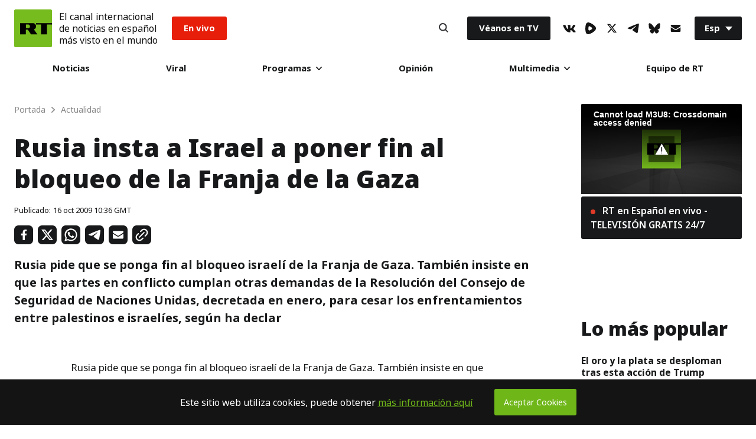

--- FILE ---
content_type: text/html; charset=UTF-8
request_url: https://actualidad.rt.com/actualidad/584933-defensa-aerea-rusa-dron-ucraniano
body_size: 35880
content:


          
  <!doctype html>
<html prefix="og: http://ogp.me/ns#" lang="es">
	<head>
		
		<meta charset="UTF-8">
		<meta name="viewport" content="width=device-width, initial-scale=1.0, user-scalable=yes">
		<meta http-equiv="X-UA-Compatible" content="ie=edge">
		<meta name="apple-mobile-web-app-capable" content="no">
		<meta name="format-detection" content="telephone=yes">
		<meta name="HandheldFriendly" content="true">
		<meta name="MobileOptimzied" content="width">
		<meta http-equiv="Content-Security-Policy" content="upgrade-insecure-requests">
		<meta http-equiv="cleartype" content="on">
		<meta name="navigation" content="tabbed">
		<meta property="og:site_name" content="RT en Español">
		<meta property="fb:admins" content="1208719029"/>
		<meta property="fb:app_id" content="272487402772119"/>
		<meta property="fb:pages" content="296334033272,1617180398564925,137254146931398,517943768564992,438569186541152,983067238497760,748645601988049"/>
		<meta name="robots" content="max-snippet:-1, max-image-preview:large">
		<meta name="theme-color" content="#ffffff" media="(prefers-color-scheme: light)">
		<meta name="theme-color" content="#161618" media="(prefers-color-scheme: dark)">

		<title>Un blanco menos: defensa aérea vigila el cielo nocturno ruso (VIDEO) - RT</title>

					<meta name="description" content="El Ministerio de Defensa de Rusia ha difundido un vídeo en el que muestra el trabajo de un equipo de combate del sistema ruso de defensa aérea Pántsir-S. Según la cartera militar, la unidad, desplegada en la zona de responsabilidad de la agrupación Centro, detectó y destruyó un vehículo aéreo no tripulado de las Fuerzas Armadas de Ucrania, manteniendo bajo control el espacio aéreo en la zona de operaciones."/>
		
		<meta name="google-site-verification" content="NSXcARMfqMVdr_6SIvsk-wyen25_5U-zwm4EJqv5bKM"/>
		<meta name="apple-itunes-app" content="app-id=649316948, app-argument=spanishrtnews://articles/584933"/>


		
<style type="text/css">
    @font-face {
        font-family: "NotoSans";
        src: local('Noto Sans Black'), local('NotoSans-Black'), url("https://sf.esrt.site/static/fonts/NotoSansAdobe/NotoSans-900.woff2") format("woff2");
        /*url("https://use.typekit.net/af/a98e80/00000000000000003b9b2584/27/d?primer=7cdcb44be4a7db8877ffa5c0007b8dd865b3bbc383831fe2ea177f62257a9191&fvd=n9&v=3") format("woff"),*/
        /*url("https://use.typekit.net/af/a98e80/00000000000000003b9b2584/27/a?primer=7cdcb44be4a7db8877ffa5c0007b8dd865b3bbc383831fe2ea177f62257a9191&fvd=n9&v=3") format("opentype");*/
        font-display: swap;
        font-style: normal;
        font-weight: 900;
        unicode-range: U+0000-00FF, U+0131, U+0152-0153, U+02BB-02BC, U+02C6, U+02DA, U+02DC, U+2000-206F, U+2074, U+20AC, U+2122, U+2191, U+2193, U+2212, U+2215, U+FEFF, U+FFFD;
    }

    @font-face {
        font-family: "NotoSans";
        src: local('Noto Sans ExtraBold'), local('NotoSans-ExtraBold'), url("https://sf.esrt.site/static/fonts/NotoSansAdobe/NotoSans-800.woff2") format("woff2");
        /*url("https://use.typekit.net/af/6360b1/00000000000000003b9b2582/27/d?primer=7cdcb44be4a7db8877ffa5c0007b8dd865b3bbc383831fe2ea177f62257a9191&fvd=n8&v=3") format("woff"),*/
        /*url("https://use.typekit.net/af/6360b1/00000000000000003b9b2582/27/a?primer=7cdcb44be4a7db8877ffa5c0007b8dd865b3bbc383831fe2ea177f62257a9191&fvd=n8&v=3") format("opentype");*/
        font-display: swap;
        font-style: normal;
        font-weight: 800;
        unicode-range: U+0000-00FF, U+0131, U+0152-0153, U+02BB-02BC, U+02C6, U+02DA, U+02DC, U+2000-206F, U+2074, U+20AC, U+2122, U+2191, U+2193, U+2212, U+2215, U+FEFF, U+FFFD;
    }

    @font-face {
        font-family: "NotoSans";
        src: local('Noto Sans'), local('NotoSans'), url("https://sf.esrt.site/static/fonts/NotoSansAdobe/NotoSans-400.woff2") format("woff2");
        /*url("https://use.typekit.net/af/5d1912/00000000000000003b9b257a/27/d?primer=7cdcb44be4a7db8877ffa5c0007b8dd865b3bbc383831fe2ea177f62257a9191&fvd=n4&v=3") format("woff"),*/
        /*url("https://use.typekit.net/af/5d1912/00000000000000003b9b257a/27/a?primer=7cdcb44be4a7db8877ffa5c0007b8dd865b3bbc383831fe2ea177f62257a9191&fvd=n4&v=3") format("opentype");*/
        font-display: swap;
        font-style: normal;
        font-weight: 400;
        unicode-range: U+0000-00FF, U+0131, U+0152-0153, U+02BB-02BC, U+02C6, U+02DA, U+02DC, U+2000-206F, U+2074, U+20AC, U+2122, U+2191, U+2193, U+2212, U+2215, U+FEFF, U+FFFD;
    }

    @font-face {
        font-family: "NotoSans";
        src: local('Noto Sans Bold'), local('NotoSans-Bold'), url("https://sf.esrt.site/static/fonts/NotoSansAdobe/NotoSans-700.woff2") format("woff2");
        /*url("https://use.typekit.net/af/dea00e/00000000000000003b9b2580/27/d?primer=7cdcb44be4a7db8877ffa5c0007b8dd865b3bbc383831fe2ea177f62257a9191&fvd=n7&v=3") format("woff"),*/
        /*url("https://use.typekit.net/af/dea00e/00000000000000003b9b2580/27/a?primer=7cdcb44be4a7db8877ffa5c0007b8dd865b3bbc383831fe2ea177f62257a9191&fvd=n7&v=3") format("opentype");*/
        font-display: swap;
        font-style: normal;
        font-weight: 700;
        unicode-range: U+0000-00FF, U+0131, U+0152-0153, U+02BB-02BC, U+02C6, U+02DA, U+02DC, U+2000-206F, U+2074, U+20AC, U+2122, U+2191, U+2193, U+2212, U+2215, U+FEFF, U+FFFD;
    }

    @font-face {
        font-family: "NotoSans";
        src: local('Noto Sans SemiBold'), local('NotoSans-SemiBold'), url("https://sf.esrt.site/static/fonts/NotoSansAdobe/NotoSans-600.woff2") format("woff2");
        /*url("https://use.typekit.net/af/5e3d62/00000000000000003b9b257e/27/d?primer=7cdcb44be4a7db8877ffa5c0007b8dd865b3bbc383831fe2ea177f62257a9191&fvd=n6&v=3") format("woff"),*/
        /*url("https://use.typekit.net/af/5e3d62/00000000000000003b9b257e/27/a?primer=7cdcb44be4a7db8877ffa5c0007b8dd865b3bbc383831fe2ea177f62257a9191&fvd=n6&v=3") format("opentype");*/
        font-display: swap;
        font-style: normal;
        font-weight: 600;
        unicode-range: U+0000-00FF, U+0131, U+0152-0153, U+02BB-02BC, U+02C6, U+02DA, U+02DC, U+2000-206F, U+2074, U+20AC, U+2122, U+2191, U+2193, U+2212, U+2215, U+FEFF, U+FFFD;
    }

    @font-face {
        font-family: "NotoSans";
        src: local('Noto Sans Medium'), local('NotoSans-Medium'), url("https://sf.esrt.site/static/fonts/NotoSansAdobe/NotoSans-500.woff2") format("woff2");
        /*url("https://use.typekit.net/af/a91117/00000000000000003b9b257c/27/d?primer=7cdcb44be4a7db8877ffa5c0007b8dd865b3bbc383831fe2ea177f62257a9191&fvd=n5&v=3") format("woff"),*/
        /*url("https://use.typekit.net/af/a91117/00000000000000003b9b257c/27/a?primer=7cdcb44be4a7db8877ffa5c0007b8dd865b3bbc383831fe2ea177f62257a9191&fvd=n5&v=3") format("opentype");*/
        font-display: swap;
        font-style: normal;
        font-weight: 500;
        unicode-range: U+0000-00FF, U+0131, U+0152-0153, U+02BB-02BC, U+02C6, U+02DA, U+02DC, U+2000-206F, U+2074, U+20AC, U+2122, U+2191, U+2193, U+2212, U+2215, U+FEFF, U+FFFD;
    }
</style>		<link rel="preconnect" href="https://graph.facebook.com" crossorigin="anonymous" />
<link rel="preconnect" href="https://mc.yandex.ru" crossorigin="anonymous" />
<link rel="preconnect" href="https://counter.yadro.ru" crossorigin="anonymous" />		<link as="style" href="https://sf.esrt.site/static/build/css/main.ecdd6bd7.chunk.css" rel="preload">
<link as="script" href="https://sf.esrt.site/static/build/js/35.5376f12b.chunk.js" rel="preload">
<link as="script" href="https://sf.esrt.site/static/build/js/main.28ed88cc.chunk.js" rel="preload"><link rel="dns-prefetch" href="//connect.ok.ru"/>
					<meta property="og:type" content="article">
					<meta property="og:url" content="https://actualidad.rt.com/actualidad/584933-defensa-aerea-rusa-dron-ucraniano">
					<meta property="og:title" content="Un blanco menos: defensa aérea vigila el cielo nocturno ruso (VIDEO)">
		
					<meta property="article:author" content="RT en Español">
							<meta property="og:description" content="El Ministerio de Defensa de Rusia ha difundido un vídeo en el que muestra el trabajo de un equipo de combate del sistema ruso de defensa aérea Pántsir-S. Según la cartera militar, la unidad, desplegada en la zona de responsabilidad de la agrupación Centro, detectó y destruyó un vehículo aéreo no tripulado de las Fuerzas Armadas de Ucrania, manteniendo bajo control el espacio aéreo en la zona de operaciones."/>
										<meta property="article:modified_time" content="2026-01-31T22:01:31Z">
										<meta property="article:section" content="Actualidad">
					
		
									<meta name="publish-date" content="2026-01-31 22:01:31">
					
		
		        <link rel="amphtml" href="https://actualidad.rt.com/actualidad/584933-defensa-aerea-rusa-dron-ucraniano/amp">
    
									<link rel="canonical" href="https://actualidad.rt.com/actualidad/584933-defensa-aerea-rusa-dron-ucraniano"/>
					
		    <meta name="twitter:site" content="@ActualidadRT">
    <meta name="twitter:card" content="summary_large_image">
    <meta name="twitter:description" content="El Ministerio de Defensa de Rusia ha difundido un vídeo en el que muestra el trabajo de un equipo de combate del sistema ruso de defensa aérea Pántsir-S. Según la cartera militar, la unidad, desplegada en la zona de responsabilidad de la agrupación Centro, detectó y destruyó un vehículo aéreo no tripulado de las Fuerzas Armadas de Ucrania, manteniendo bajo control el espacio aéreo en la zona de operaciones.">
    <meta name="twitter:image:width" content="630">
    <meta name="twitter:image:height" content="354">
            <meta name="twitter:image" content="https://mfes.b37m.ru/actualidad/public_images/2026.01/article/697e655459bf5b01c068431f.png" />
                <meta name="published_time_telegram" content="2026-01-31T22:01:31+00:00" />
    
									<meta name="mediator_published_time" content="2026-01-31T22:01:31+00:00"/>
					
					<meta property="og:image" content="https://mfes.b37m.ru/actualidad/public_images/2026.01/article/697e655459bf5b01c068431f.png"/>
		
						

		<link rel="manifest" href="/manifest.webmanifest">
		<link href="https://plus.google.com/117205813728682314068" rel="publisher"/>
		<link rel="shortcut icon" href="/favicon.ico" type="image/x-icon">
		<link rel="icon" href="/favicon.ico" type="image/x-icon">
		<link rel="apple-touch-icon" href="/static/img/head/apple-touch-icon-precomposed.png">
		<link rel="apple-touch-icon" sizes="72x72" href="/static/img/head/apple-touch-icon-72x72-precomposed.png">
		<link rel="apple-touch-icon" sizes="114x114" href="/static/img/head/apple-touch-icon-114x114-precomposed.png">
		<link
		rel="apple-touch-icon" sizes="144x144" href="/static/img/head/apple-touch-icon-144x144-precomposed.png">


				    <link href="https://sf.esrt.site/static/build/css/main.ecdd6bd7.chunk.css" rel="stylesheet">

		

				
				    <script>window.yaContextCb = window.yaContextCb || []</script>
    <script src="https://yandex.ru/ads/system/context.js" async></script>
    <script>
        var deviceKey = 'desktop';
        if (window.innerWidth <= 768) {
            deviceKey = 'mobile';
        }
    </script>

			<script>
window.RTStore = window.RTStore || {};
		</script>

			<script>
function executeTelegramScripts() {
var telegram_embeds = document.body.querySelectorAll("script[data-telegram-post]:not([inited])");

Array.from(telegram_embeds).forEach((telegram_embed) => {
if (telegram_embed.attributes) {
var telegram_cloned_element = document.createElement("script");

Array.from(telegram_embed.attributes).forEach((telegram_attribute) => {
telegram_cloned_element.setAttribute(telegram_attribute.name, telegram_attribute.value);
});

telegram_cloned_element.textContent = telegram_embed.textContent;
telegram_cloned_element.setAttribute('inited', '');

telegram_embed.parentNode.replaceChild(telegram_cloned_element, telegram_embed);
console.log(telegram_embeds)
}
});
}
		</script>
			<style>
			type="text/css"
#disqus_thread > iframe[sandbox="allow-forms allow-popups allow-same-origin allow-scripts"]:nth-child(1) {
	opacity: 0;
	max-height: 0;
}
		</style>

			<script>
window.RT_IMAGE_MEDIA_URL = 'https://mfes.b37m.ru/actualidad';
window.RT_VIDEO_MEDIA_URL = 'https://mf.b37mrtl.ru/actualidad';
	</script>
	</head>


		<body
		class="Theme-isDefault" data-nav="false"> 		<script type="application/ld+json">
        {
            "@context": "https://schema.org",
            "@type": "Organization",
            "url": "https://actualidad.rt.com",
            "logo": "https://actualidad.rt.com/static/img/logo112x112.png",
            "name": "RT en Español",
            "legalName": "Organización Autónoma sin Fines de Lucro \"TV-Novosti\"",
            "sameAs": [
                "https://x.com/ActualidadRT",
                "https://www.youtube.com/user/ActualidadRT",
                "https://telegram.me/rtnoticias"
            ],
            "potentialAction": {
                "@type": "SearchAction",
                "target": "https://actualidad.rt.com/search?q={search_term_string}",
                "query-input": "required name=search_term_string"
            }
        }
    </script><script type="application/ld+json">
    {
        "@context": "https://schema.org",
        "@type": "BreadcrumbList",
        "itemListElement": [
                                            {
                    "@type": "ListItem",
                    "position": 1,
                    "name": "Portada",
                    "item": "https://actualidad.rt.com"
                }
                                            ,                {
                    "@type": "ListItem",
                    "position": 2,
                    "name": "Actualidad",
                    "item": "https://actualidad.rt.com/actualidad"
                }
                                            ,                {
                    "@type": "ListItem",
                    "position": 3,
                    "name": "Un blanco menos: defensa aérea vigila el cielo nocturno ruso (VIDEO)",
                    "item": "https://actualidad.rt.com/actualidad/584933-defensa-aerea-rusa-dron-ucraniano"
                }
                                    ]
    }
</script><script type="application/ld+json">
    {
        "@context": "https://schema.org",
        "@type": "NewsArticle",
        "mainEntityOfPage": {
            "@type": "WebPage",
            "@id": "https://actualidad.rt.com/actualidad/584933-defensa-aerea-rusa-dron-ucraniano"
        },
        "headline": "Un blanco menos: defensa aérea vigila el cielo nocturno ruso (VIDEO)",
        "image": [{
            "@type": "ImageObject",
            "url": "https://mfes.b37m.ru/actualidad/public_images/2026.01/article/697e655459bf5b01c068431f.png",
            "height": 576,
            "width": 1024
        }],
                

                        "author": {
                  "@type": "Organization",
                  "name": "RT en Español"
                  },
                                "datePublished": "2026-01-31T22:01:31+00:00",
                "dateModified": "2026-01-31T22:01:31+00:00",
        "publisher": {
            "@type": "Organization",
            "name": "RT en Español",
            "logo": {
                "@type": "ImageObject",
                "url": "https://actualidad.rt.com/static/img/logo112x112.png"
            }
        },
        "description": "El Ministerio de Defensa de Rusia ha difundido un vídeo en el que muestra el trabajo de un equipo de combate del sistema ruso de defensa aérea Pántsir-S. Según la cartera militar, la unidad, desplegada en la zona de responsabilidad de la agrupación Centro, detectó y destruyó un vehículo aéreo no tripulado de las Fuerzas Armadas de Ucrania, manteniendo bajo control el espacio aéreo en la zona de operaciones."
    }
    </script>		

		    <div class="ReadLine-isReact" data-rtcomponent="ReadLine"></div>

		<div class="App-root App-isColumn-isCenter">
							<div class="App-header App-isColumn-isCenter" id="app-header">
					

<style type="text/css">
        .header--notification{
            margin-left: 12px;
            font-style: normal;
            font-weight: 400;
            line-height: 1.3;
            font-size: 16px;

            color: #141414;
        }

        @media (max-width: 767px) {
            .header--notification{
                font-size: 12px;
            }

            .Header-menuToggle .Header-item, .Search-button {
                width: 30px;
                height: 30px;
            }
        }

        @media (max-width: 424px) {
            .Header-menuToggle .Header-item, .Search-button{
                width: 12px;
                min-width: 29px;
            }
            .header--notification{
                margin-left: 10px;
                font-size: 9px;
            }
            .Header-enVivo{
                margin-left: 10px;
            }

            .Link-isEnVivo {
                padding: 8px 10px;
            }

            .Header-root {
                padding: 12px;
            }

            .Header-logoImage .Icon-rtLogo{
                width: 38px;
                height: 38px;
            }
        }

                        .Header-victoria {
            margin-inline-start: 1rem;
        }

        .Link-isVictoria {
            position: relative;
            display: flex;

            min-inline-size: 9.125rem;
            max-inline-size: 9.125rem;

            aspect-ratio: 98 / 37;

            background-color: #E9373A;
            outline: none;
            overflow: hidden;
            border-radius: 0.188rem;
        }

        .Link-isVictoria svg {
            position: absolute;
            inset: 0;
            inline-size: 100%;
            block-size: 100%;
        }

        .Link-isVictoria:hover,
        .Link-isVictoria:focus {
            opacity: 0.8;
        }

        #header-root:has(.Header-victoria) .Link-isEnVivo {
          background-color: black;
        }

        @media screen and (min-width: 1010px) {
          .Header-victoria {
            margin-inline-start: 1.563rem;
          }
        }
            </style><header class="Header-root Header-white" id="header-root" data-module="Header" data-color="true"><div class="Header-logo"><a href="/" class="Header-RT" aria-label="Home"><span class="Header-logoImage"><svg class="Icon-root Icon-rtLogo" width=64px height=64px fill="#77BC1F" version="1.1" viewBox="0 0 56 56" xmlns="https://www.w3.org/2000/svg"><g fill-rule="evenodd"><rect width="56" height="56"/><path d="m1 0h54c0.55228-1.0145e-16 1 0.44772 1 1v54c0 0.55228-0.44772 1-1 1h-54c-0.55228 0-1-0.44772-1-1v-54c-6.7635e-17 -0.55228 0.44772-1 1-1z"/><g transform="translate(8 20)" fill="#000"><polygon points="24.372 0.32996 24.372 2.3017 31.843 2.3017 31.843 17 40.53 17 40.53 2.3017 48 2.3017 48 0.32996"/><path d="m12.907 7.8584c0.66346 0 1.2681-0.28214 1.7137-0.76234 0.47758-0.51014 0.76946-1.2094 0.76946-1.9264h-0.003977 0.003977c0-0.71699-0.29188-1.5059-0.76946-2.0165-0.44559-0.47895-1.0503-0.85143-1.7137-0.85143h-3.5163v5.5567h3.5163zm7.0223-7.5284c1.1876 0.046067 2.298 0.4535 3.0839 1.2933 0.81597 0.88441 1.3622 2.1124 1.3622 3.5464h0.0065706-0.0065706c0 1.2547-0.50646 2.4435-1.3223 3.3198-0.50923 0.54545-1.1267 0.93836-1.8244 1.1771l5.1548 7.3334h-9.4655l-4.592-6.9907h-2.9354v6.9907h-8.6456v-16.67h19.184z"/></g></g></svg></span></a></div><div class="header--notification">El canal internacional<br />de noticias en español<br />más visto en el mundo</div><div class="Header-enVivo"><a href="/en_vivo" class="Link-root Link-isEnVivo">En vivo</a></div><div class="Header-nav"><nav class="MainMenu-root"><div class="MainMenu-itemMenu" tabindex="0"><a href="/todas_las_noticias" class="Link-root Link-isHover">Noticias</a></div><div class="MainMenu-itemMenu" tabindex="0"><a href="/viral" class="Link-root Link-isHover">Viral</a></div><div class="MainMenu-itemMenu MainMenu-itemSubMenu" tabindex="0"><a href="/programas" class="Link-root Link-hasDownIcon MainMenu-linkDesktop">
                        Programas
                        <svg class="Icon-root Icon-down" width="10px" height="6px" fill="#141414" version="1.1" viewBox="0 0 10 6" xmlns="https://www.w3.org/2000/svg"><g fill-rule="evenodd"><g transform="translate(-480 -30)"><g transform="translate(216 12)"><path transform="translate(269 21) rotate(90) translate(-269 -21)" d="m271.76 21.557-4.3665 4.2119c-0.31938 0.30772-0.83585 0.30772-1.1552 0-0.31884-0.30772-0.31884-0.8064 0-1.1141l3.7894-3.6548-3.7894-3.6553c-0.31884-0.30772-0.31884-0.8064 0-1.1141 0.31938-0.30772 0.83585-0.30772 1.1552 0l4.3665 4.2124c0.31884 0.30772 0.31884 0.8064 0 1.1141z"/></g></g></g></svg></a><input type="checkbox" name="menu" class="MainMenu-input" id="programas" aria-label="programas" /><label class="Link-root Link-hasDownIcon MainMenu-linkMobile" for="programas">
                        Programas
                        <svg class="Icon-root Icon-down" width="10px" height="6px" fill="#141414" version="1.1" viewBox="0 0 10 6" xmlns="https://www.w3.org/2000/svg"><g fill-rule="evenodd"><g transform="translate(-480 -30)"><g transform="translate(216 12)"><path transform="translate(269 21) rotate(90) translate(-269 -21)" d="m271.76 21.557-4.3665 4.2119c-0.31938 0.30772-0.83585 0.30772-1.1552 0-0.31884-0.30772-0.31884-0.8064 0-1.1141l3.7894-3.6548-3.7894-3.6553c-0.31884-0.30772-0.31884-0.8064 0-1.1141 0.31938-0.30772 0.83585-0.30772 1.1552 0l4.3665 4.2124c0.31884 0.30772 0.31884 0.8064 0 1.1141z"/></g></g></g></svg></label><div class="MainMenu-subMenu"><div class="MainMenu-subList"><div class="MainMenu-subItem"><div class="MainMenu-subMenuLink" tabindex="0"><a href="/programas/rt_reporta" class="Link-root Link-isNoHover">RT reporta</a></div></div><div class="MainMenu-subItem"><div class="MainMenu-subMenuLink" tabindex="0"><a href="https://www.ahilesva.info/" class="Link-root Link-isNoHover">Ahí les Va</a></div></div><div class="MainMenu-subItem"><div class="MainMenu-subMenuLink" tabindex="0"><a href="/programas/conversando-correa" class="Link-root Link-isNoHover">Conversando con Correa</a></div></div><div class="MainMenu-subItem"><div class="MainMenu-subMenuLink" tabindex="0"><a href="/programas/cartas-mesa" class="Link-root Link-isNoHover">Cartas sobre la mesa</a></div></div><div class="MainMenu-subItem"><div class="MainMenu-subMenuLink" tabindex="0"><a href="/programas/documentales" class="Link-root Link-isNoHover">Documentales</a></div></div><div class="MainMenu-subItem"><div class="MainMenu-subMenuLink" tabindex="0"><a href="/programas/africa-lumumba" class="Link-root Link-isNoHover">El África de Lumumba</a></div></div><div class="MainMenu-subItem"><div class="MainMenu-subMenuLink" tabindex="0"><a href="/programas/zoom" class="Link-root Link-isNoHover">El Zoom</a></div></div><div class="MainMenu-subItem"><div class="MainMenu-subMenuLink" tabindex="0"><a href="/programas/zoom_plus" class="Link-root Link-isNoHover">ZOOM+</a></div></div><div class="MainMenu-subItem"><div class="MainMenu-subMenuLink" tabindex="0"><a href="/programas/entrevista" class="Link-root Link-isNoHover">Entrevista</a></div></div><div class="MainMenu-subItem"><div class="MainMenu-subMenuLink" tabindex="0"><a href="/programas/impacto-directo" class="Link-root Link-isNoHover">Impacto Directo</a></div></div><div class="MainMenu-subItem"><div class="MainMenu-subMenuLink" tabindex="0"><a href="/programas/la_lista_de_erick" class="Link-root Link-isNoHover">La lista de Erick</a></div></div></div></div></div><div class="MainMenu-itemMenu" tabindex="0"><a href="/opinion" class="Link-root Link-isHover">Opinión</a></div><div class="MainMenu-itemMenu MainMenu-itemSubMenu" tabindex="0"><a href="#" class="Link-root Link-hasDownIcon MainMenu-linkDesktop">
                        Multimedia
                        <svg class="Icon-root Icon-down" width="10px" height="6px" fill="#141414" version="1.1" viewBox="0 0 10 6" xmlns="https://www.w3.org/2000/svg"><g fill-rule="evenodd"><g transform="translate(-480 -30)"><g transform="translate(216 12)"><path transform="translate(269 21) rotate(90) translate(-269 -21)" d="m271.76 21.557-4.3665 4.2119c-0.31938 0.30772-0.83585 0.30772-1.1552 0-0.31884-0.30772-0.31884-0.8064 0-1.1141l3.7894-3.6548-3.7894-3.6553c-0.31884-0.30772-0.31884-0.8064 0-1.1141 0.31938-0.30772 0.83585-0.30772 1.1552 0l4.3665 4.2124c0.31884 0.30772 0.31884 0.8064 0 1.1141z"/></g></g></g></svg></a><input type="checkbox" name="menu" class="MainMenu-input" id="multimedia" aria-label="multimedia" /><label class="Link-root Link-hasDownIcon MainMenu-linkMobile" for="multimedia">
                        Multimedia
                        <svg class="Icon-root Icon-down" width="10px" height="6px" fill="#141414" version="1.1" viewBox="0 0 10 6" xmlns="https://www.w3.org/2000/svg"><g fill-rule="evenodd"><g transform="translate(-480 -30)"><g transform="translate(216 12)"><path transform="translate(269 21) rotate(90) translate(-269 -21)" d="m271.76 21.557-4.3665 4.2119c-0.31938 0.30772-0.83585 0.30772-1.1552 0-0.31884-0.30772-0.31884-0.8064 0-1.1141l3.7894-3.6548-3.7894-3.6553c-0.31884-0.30772-0.31884-0.8064 0-1.1141 0.31938-0.30772 0.83585-0.30772 1.1552 0l4.3665 4.2124c0.31884 0.30772 0.31884 0.8064 0 1.1141z"/></g></g></g></svg></label><div class="MainMenu-subMenu"><div class="MainMenu-subList"><div class="MainMenu-subItem"><div class="MainMenu-subMenuLink" tabindex="0"><a href="/video" class="Link-root Link-isNoHover">Videos</a></div></div><div class="MainMenu-subItem"><div class="MainMenu-subMenuLink" tabindex="0"><a href="/programas/promo" class="Link-root Link-isNoHover">Promo</a></div></div><div class="MainMenu-subItem"><div class="MainMenu-subMenuLink" tabindex="0"><a href="/comics" class="Link-root Link-isNoHover">Osografía</a></div></div><div class="MainMenu-subItem"><div class="MainMenu-subMenuLink" tabindex="0"><a href="/palabra_secreta" class="Link-root Link-isNoHover">Palabra secreta</a></div></div></div></div></div><div class="MainMenu-itemMenu" tabindex="0"><a href="/acerca/equipo" class="Link-root Link-isHover">Equipo de RT</a></div></nav><div class="MainMenu-mobile MainMenu-socials"><ul class="Socials-root"><li class="Socials-item Socials-VkIcon"><a href="//vk.com/actualidadrt" class="Link-root Link-socials" target="_blank" aria-label="VkIcon" rel="noopener noreferrer"><svg class="Icon-root Icon-vk" height="13px" fill="#141414" version="1.1" viewBox="0 0 22 13" xmlns="https://www.w3.org/2000/svg"><g fill-rule="evenodd"><g transform="translate(-5 -10)"><path d="m26.16 11.013c0.16-0.49333 0-0.85333-0.69333-0.85333h-2.32c-0.44243-0.020208-0.84913 0.242-1.0133 0.65333-0.72722 1.7134-1.6923 3.3159-2.8667 4.76-0.53333 0.53333-0.78667 0.72-1.08 0.72-0.29333 0-0.36-0.18667-0.36-0.68v-4.6133c0-0.58667-0.18667-0.85333-0.68-0.85333h-3.6533c-0.14856-0.0072434-0.29391 0.044915-0.40397 0.14497s-0.17579 0.23978-0.1827 0.38836c0 0.56 0.84 0.70667 0.93333 2.28v3.4267c0 0.74667-0.13333 0.88-0.42667 0.88-0.8 0-2.6667-2.9067-3.8533-6.2267-0.22667-0.65333-0.45333-0.89333-1.04-0.89333h-2.3467c-0.68 0-0.78667 0.30667-0.78667 0.65333 0 0.6 0.78667 3.6667 3.6667 7.72 1.5436 2.4836 4.1889 4.0718 7.1067 4.2667 1.48 0 1.6667-0.34667 1.6667-0.90667v-2.0933c0-0.68 0.13333-0.78667 0.61333-0.78667s0.94667 0.17333 2.32 1.5067c1.5733 1.5733 1.84 2.2933 2.6667 2.2933h2.32c0.68 0 1-0.33333 0.81333-0.98667-0.50005-0.99197-1.1625-1.8933-1.96-2.6667-0.54667-0.64-1.3333-1.3333-1.6-1.68-0.26667-0.34667-0.25333-0.62667 0-1.0267 0 0 2.8133-4 3.1067-5.3333"/></g></g></svg></a></li><li class="Socials-item Socials-Rumble"><a href="//rumble.com/c/RTES" class="Link-root Link-socials" target="_blank" aria-label="Rumble" rel="noopener noreferrer"><svg class="Icon-root Icon-rumble" width="18" height="19.773768216516" fill="#141414" xmlns="http://www.w3.org/2000/svg" version="1.2" viewBox="0 0 1441 1583"><path id="Layer" fill-rule="evenodd" d="m1339.3 537.2c32.1 35.2 57.5 75.9 74.8 120.3 17.2 44.4 26.1 91.5 26.2 139.2 0.1 47.6-8.6 94.8-25.7 139.2-17.1 44.4-42.3 85.3-74.3 120.6-57.2 63.1-119 121.9-184.9 175.9-65.9 54-135.7 103-208.9 146.7-73.1 43.6-149.4 81.8-228.2 114.2-78.8 32.4-159.9 59-242.6 79.4-42.2 10.6-86.1 12.9-129.1 6.8-43.1-6.1-84.6-20.4-122.2-42.3-37.7-21.8-70.7-50.7-97.4-85-26.6-34.4-46.4-73.6-58.2-115.4-100.4-343-85.6-730.8 11.2-1075.3 51-180.9 221.3-294.5 396.7-252.7 324.8 77.4 629.6 276.7 862.6 528.4zm-457.3 356.2c61.2-48.4 61.2-142.7 0-192.6q-32.6-27.1-66.8-52.1-34.2-25.1-69.9-48-35.6-22.9-72.6-43.7-37-20.7-75.2-39.2c-70.3-33.6-148.8 13.3-160.1 93.3-17.3 122.3-20.4 245.6-9.1 362.8 7.6 81.1 85.1 129.5 156.5 98.4q39.9-17.2 78.6-37 38.7-19.8 76-42.2 37.3-22.4 73-47.2 35.7-24.8 69.6-52z"/></svg></a></li><li class="Socials-item Socials-XIcon"><a href="//x.com/ActualidadRT" class="Link-root Link-socials" target="_blank" aria-label="XIcon" rel="noopener noreferrer"><svg class="Icon-root Icon-x" fill="#141414" version="1.1" viewBox="0 0 24 24" width="18" height="18" xmlns="https://www.w3.org/2000/svg"><g><path d="M18.244 2.25h3.308l-7.227 8.26 8.502 11.24H16.17l-5.214-6.817L4.99 21.75H1.68l7.73-8.835L1.254 2.25H8.08l4.713 6.231zm-1.161 17.52h1.833L7.084 4.126H5.117z"></path></g></svg></a></li><li class="Socials-item Socials-TelegramIcon"><a href="//telegram.me/rtnoticias" class="Link-root Link-socials" target="_blank" aria-label="TelegramIcon" rel="noopener noreferrer"><svg class="Icon-root Icon-telegram" height="16px" fill="#141414" version="1.1" viewBox="0 0 20 16" xmlns="https://www.w3.org/2000/svg"><g fill-rule="evenodd"><g transform="translate(-5 -8)"><path d="m24.798 8.8742v-0.084507c0.021962-0.35088-0.19811-0.67117-0.53226-0.77465-0.12528-0.020023-0.25291-0.020023-0.37818 0-0.41728-0.009814-0.83209 0.066897-1.2186 0.22535-1.2186 0.45071-2.4232 0.92958-3.6278 1.4085l-2.4512 0.87324-1.1065 0.46479-1.3166 0.5493-1.2466 0.53521c-1.6341 0.68545-3.2589 1.4038-4.8744 2.1549-0.70034 0.33803-1.4007 0.67606-2.073 1.0563-0.10024 0.054347-0.19029 0.12584-0.26613 0.21127-0.068477 0.066368-0.10716 0.15789-0.10716 0.25352s0.038685 0.18715 0.10716 0.25352c0.071194 0.080837 0.15668 0.1477 0.25212 0.19718 0.14189 0.093286 0.29192 0.17343 0.44822 0.23944 0.66227 0.30344 1.3458 0.55764 2.045 0.76056 0.49383 0.17864 1.0059 0.30146 1.5267 0.3662 0.58774 0.065441 1.181-0.057813 1.6948-0.35211 0.75637-0.43193 1.4987-0.90141 2.2271-1.4085 1.2606-0.83099 2.5072-1.7183 3.7398-2.5916 0.44956-0.34416 0.91712-0.66387 1.4007-0.95775 0.14179-0.1018 0.29748-0.18245 0.46223-0.23944 0.0693-0.014425 0.1408-0.014425 0.2101 0 0.11205 0 0.16808 0 0.15408 0.16901-0.0049925 0.14954-0.059181 0.2932-0.15408 0.40845-0.4062 0.42254-0.8124 0.84507-1.2326 1.2535-0.84041 0.80282-1.7088 1.5634-2.5492 2.3521l-1.4007 1.2817c-0.24176 0.22419-0.43282 0.49797-0.56027 0.80282-0.087561 0.19393-0.12143 0.40804-0.098048 0.61972 0.032149 0.24791 0.16373 0.47181 0.36418 0.61972l0.71435 0.50704 5.1825 3.5211 0.30815 0.21127c0.43391 0.27815 0.97867 0.31543 1.4461 0.098957 0.46738-0.21647 0.79328-0.65701 0.86507-1.1694l0.42021-2.3944 0.42021-2.5634c0.15408-0.88733 0.29414-1.7747 0.43421-2.662 0.11205-0.64789 0.2101-1.2958 0.30815-1.9437l0.37818-2.7324c0-0.50704 0.056027-1.0141 0.084041-1.5211z"/></g></g></svg></a></li><li class="Socials-item Socials-BlueSky"><a href="//bsky.app/profile/actualidadrt.bsky.social" class="Link-root Link-socials" target="_blank" aria-label="BlueSky" rel="noopener noreferrer"><svg class="Icon-root Icon-blueSky" width="20" height="17.666666666667" fill="#141414" xmlns="http://www.w3.org/2000/svg" viewBox="0 0 600 530" version="1.1"><path d="m135.72 44.03c66.496 49.921 138.02 151.14 164.28 205.46 26.262-54.316 97.782-155.54 164.28-205.46 47.98-36.021 125.72-63.892 125.72 24.795 0 17.712-10.155 148.79-16.111 170.07-20.703 73.984-96.144 92.854-163.25 81.433 117.3 19.964 147.14 86.092 82.697 152.22-122.39 125.59-175.91-31.511-189.63-71.766-2.514-7.3797-3.6904-10.832-3.7077-7.8964-0.0174-2.9357-1.1937 0.51669-3.7077 7.8964-13.714 40.255-67.233 197.36-189.63 71.766-64.444-66.128-34.605-132.26 82.697-152.22-67.108 11.421-142.55-7.4491-163.25-81.433-5.9562-21.282-16.111-152.36-16.111-170.07 0-88.687 77.742-60.816 125.72-24.795z"/></svg></a></li><li class="Socials-item Socials-feedback"><div class="FeedbackForm-isReact" data-rtcomponent="FeedbackForm" onload="return {
        displayAs: JSON.parse('\u0022icon\u0022'),
    };"></div></li></ul></div><div class="MainMenu-mobile MainMenu-onTv"><a href="/satelites" class="Link-root Link-isOnTv">Véanos en TV</a></div></div><div class="Header-search"><div class="Search-isReact" data-rtcomponent="Search"></div></div><div class="Header-onTv"><a href="/satelites" class="Link-root Link-isOnTv">Véanos en TV</a></div><div class="Header-socials"><ul class="Socials-root"><li class="Socials-item Socials-VkIcon"><a href="//vk.com/actualidadrt" class="Link-root Link-socials" target="_blank" aria-label="VkIcon" rel="noopener noreferrer"><svg class="Icon-root Icon-vk" height="13px" fill="#141414" version="1.1" viewBox="0 0 22 13" xmlns="https://www.w3.org/2000/svg"><g fill-rule="evenodd"><g transform="translate(-5 -10)"><path d="m26.16 11.013c0.16-0.49333 0-0.85333-0.69333-0.85333h-2.32c-0.44243-0.020208-0.84913 0.242-1.0133 0.65333-0.72722 1.7134-1.6923 3.3159-2.8667 4.76-0.53333 0.53333-0.78667 0.72-1.08 0.72-0.29333 0-0.36-0.18667-0.36-0.68v-4.6133c0-0.58667-0.18667-0.85333-0.68-0.85333h-3.6533c-0.14856-0.0072434-0.29391 0.044915-0.40397 0.14497s-0.17579 0.23978-0.1827 0.38836c0 0.56 0.84 0.70667 0.93333 2.28v3.4267c0 0.74667-0.13333 0.88-0.42667 0.88-0.8 0-2.6667-2.9067-3.8533-6.2267-0.22667-0.65333-0.45333-0.89333-1.04-0.89333h-2.3467c-0.68 0-0.78667 0.30667-0.78667 0.65333 0 0.6 0.78667 3.6667 3.6667 7.72 1.5436 2.4836 4.1889 4.0718 7.1067 4.2667 1.48 0 1.6667-0.34667 1.6667-0.90667v-2.0933c0-0.68 0.13333-0.78667 0.61333-0.78667s0.94667 0.17333 2.32 1.5067c1.5733 1.5733 1.84 2.2933 2.6667 2.2933h2.32c0.68 0 1-0.33333 0.81333-0.98667-0.50005-0.99197-1.1625-1.8933-1.96-2.6667-0.54667-0.64-1.3333-1.3333-1.6-1.68-0.26667-0.34667-0.25333-0.62667 0-1.0267 0 0 2.8133-4 3.1067-5.3333"/></g></g></svg></a></li><li class="Socials-item Socials-Rumble"><a href="//rumble.com/c/RTES" class="Link-root Link-socials" target="_blank" aria-label="Rumble" rel="noopener noreferrer"><svg class="Icon-root Icon-rumble" width="18" height="19.773768216516" fill="#141414" xmlns="http://www.w3.org/2000/svg" version="1.2" viewBox="0 0 1441 1583"><path id="Layer" fill-rule="evenodd" d="m1339.3 537.2c32.1 35.2 57.5 75.9 74.8 120.3 17.2 44.4 26.1 91.5 26.2 139.2 0.1 47.6-8.6 94.8-25.7 139.2-17.1 44.4-42.3 85.3-74.3 120.6-57.2 63.1-119 121.9-184.9 175.9-65.9 54-135.7 103-208.9 146.7-73.1 43.6-149.4 81.8-228.2 114.2-78.8 32.4-159.9 59-242.6 79.4-42.2 10.6-86.1 12.9-129.1 6.8-43.1-6.1-84.6-20.4-122.2-42.3-37.7-21.8-70.7-50.7-97.4-85-26.6-34.4-46.4-73.6-58.2-115.4-100.4-343-85.6-730.8 11.2-1075.3 51-180.9 221.3-294.5 396.7-252.7 324.8 77.4 629.6 276.7 862.6 528.4zm-457.3 356.2c61.2-48.4 61.2-142.7 0-192.6q-32.6-27.1-66.8-52.1-34.2-25.1-69.9-48-35.6-22.9-72.6-43.7-37-20.7-75.2-39.2c-70.3-33.6-148.8 13.3-160.1 93.3-17.3 122.3-20.4 245.6-9.1 362.8 7.6 81.1 85.1 129.5 156.5 98.4q39.9-17.2 78.6-37 38.7-19.8 76-42.2 37.3-22.4 73-47.2 35.7-24.8 69.6-52z"/></svg></a></li><li class="Socials-item Socials-XIcon"><a href="//x.com/ActualidadRT" class="Link-root Link-socials" target="_blank" aria-label="XIcon" rel="noopener noreferrer"><svg class="Icon-root Icon-x" fill="#141414" version="1.1" viewBox="0 0 24 24" width="18" height="18" xmlns="https://www.w3.org/2000/svg"><g><path d="M18.244 2.25h3.308l-7.227 8.26 8.502 11.24H16.17l-5.214-6.817L4.99 21.75H1.68l7.73-8.835L1.254 2.25H8.08l4.713 6.231zm-1.161 17.52h1.833L7.084 4.126H5.117z"></path></g></svg></a></li><li class="Socials-item Socials-TelegramIcon"><a href="//telegram.me/rtnoticias" class="Link-root Link-socials" target="_blank" aria-label="TelegramIcon" rel="noopener noreferrer"><svg class="Icon-root Icon-telegram" height="16px" fill="#141414" version="1.1" viewBox="0 0 20 16" xmlns="https://www.w3.org/2000/svg"><g fill-rule="evenodd"><g transform="translate(-5 -8)"><path d="m24.798 8.8742v-0.084507c0.021962-0.35088-0.19811-0.67117-0.53226-0.77465-0.12528-0.020023-0.25291-0.020023-0.37818 0-0.41728-0.009814-0.83209 0.066897-1.2186 0.22535-1.2186 0.45071-2.4232 0.92958-3.6278 1.4085l-2.4512 0.87324-1.1065 0.46479-1.3166 0.5493-1.2466 0.53521c-1.6341 0.68545-3.2589 1.4038-4.8744 2.1549-0.70034 0.33803-1.4007 0.67606-2.073 1.0563-0.10024 0.054347-0.19029 0.12584-0.26613 0.21127-0.068477 0.066368-0.10716 0.15789-0.10716 0.25352s0.038685 0.18715 0.10716 0.25352c0.071194 0.080837 0.15668 0.1477 0.25212 0.19718 0.14189 0.093286 0.29192 0.17343 0.44822 0.23944 0.66227 0.30344 1.3458 0.55764 2.045 0.76056 0.49383 0.17864 1.0059 0.30146 1.5267 0.3662 0.58774 0.065441 1.181-0.057813 1.6948-0.35211 0.75637-0.43193 1.4987-0.90141 2.2271-1.4085 1.2606-0.83099 2.5072-1.7183 3.7398-2.5916 0.44956-0.34416 0.91712-0.66387 1.4007-0.95775 0.14179-0.1018 0.29748-0.18245 0.46223-0.23944 0.0693-0.014425 0.1408-0.014425 0.2101 0 0.11205 0 0.16808 0 0.15408 0.16901-0.0049925 0.14954-0.059181 0.2932-0.15408 0.40845-0.4062 0.42254-0.8124 0.84507-1.2326 1.2535-0.84041 0.80282-1.7088 1.5634-2.5492 2.3521l-1.4007 1.2817c-0.24176 0.22419-0.43282 0.49797-0.56027 0.80282-0.087561 0.19393-0.12143 0.40804-0.098048 0.61972 0.032149 0.24791 0.16373 0.47181 0.36418 0.61972l0.71435 0.50704 5.1825 3.5211 0.30815 0.21127c0.43391 0.27815 0.97867 0.31543 1.4461 0.098957 0.46738-0.21647 0.79328-0.65701 0.86507-1.1694l0.42021-2.3944 0.42021-2.5634c0.15408-0.88733 0.29414-1.7747 0.43421-2.662 0.11205-0.64789 0.2101-1.2958 0.30815-1.9437l0.37818-2.7324c0-0.50704 0.056027-1.0141 0.084041-1.5211z"/></g></g></svg></a></li><li class="Socials-item Socials-BlueSky"><a href="//bsky.app/profile/actualidadrt.bsky.social" class="Link-root Link-socials" target="_blank" aria-label="BlueSky" rel="noopener noreferrer"><svg class="Icon-root Icon-blueSky" width="20" height="17.666666666667" fill="#141414" xmlns="http://www.w3.org/2000/svg" viewBox="0 0 600 530" version="1.1"><path d="m135.72 44.03c66.496 49.921 138.02 151.14 164.28 205.46 26.262-54.316 97.782-155.54 164.28-205.46 47.98-36.021 125.72-63.892 125.72 24.795 0 17.712-10.155 148.79-16.111 170.07-20.703 73.984-96.144 92.854-163.25 81.433 117.3 19.964 147.14 86.092 82.697 152.22-122.39 125.59-175.91-31.511-189.63-71.766-2.514-7.3797-3.6904-10.832-3.7077-7.8964-0.0174-2.9357-1.1937 0.51669-3.7077 7.8964-13.714 40.255-67.233 197.36-189.63 71.766-64.444-66.128-34.605-132.26 82.697-152.22-67.108 11.421-142.55-7.4491-163.25-81.433-5.9562-21.282-16.111-152.36-16.111-170.07 0-88.687 77.742-60.816 125.72-24.795z"/></svg></a></li><li class="Socials-item Socials-feedback"><div class="FeedbackForm-isReact" data-rtcomponent="FeedbackForm" onload="return {
        displayAs: JSON.parse('\u0022icon\u0022'),
    };"></div></li></ul></div><div class="Header-langSelect"><div class="LangSelect-root" tabindex="0"><div class="LangSelect-selected">
            Esp
        </div><ul class="LangSelect-options"><li class="LangSelect-option "><a href="//rtbrasil.com/" target="_blank" rel="noopener noreferrer">Br</a></li><li class="LangSelect-option "><a href="//arabic.rt.com/" target="_blank" rel="noopener noreferrer">Ar</a></li><li class="LangSelect-option "><a href="//de.rt.com/" target="_blank" rel="noopener noreferrer">De</a></li><li class="LangSelect-option "><a href="//swentr.site/" target="_blank" rel="noopener noreferrer">En</a></li><li class="LangSelect-option LangSelect-isSelect"><a href="//actualidad.rt.com/" target="_blank" rel="noopener noreferrer">Esp</a></li><li class="LangSelect-option "><a href="//francais.rt.com/" target="_blank" rel="noopener noreferrer">Fr</a></li><li class="LangSelect-option "><a href="//rt.rs/" target="_blank" rel="noopener noreferrer">Rs</a></li><li class="LangSelect-option "><a href="//russian.rt.com/" target="_blank" rel="noopener noreferrer">Ru</a></li></ul></div></div><div class="Header-menuToggle"><button class="Header-item" type="button" id="nav-close" aria-label="Burger"><svg class="Icon-root Icon-burger Icon-burger_open" width="16px" height="16px" fill="#141414" version="1.1" viewBox="0 0 16 12" xmlns="https://www.w3.org/2000/svg"><g fill-rule="evenodd"><g transform="translate(-382 -18)"><g transform="translate(382 18)"><rect width="16" height="1.7143"/><rect y="5.1429" width="16" height="1.7143"/><rect y="10.286" width="16" height="1.7143"/></g></g></g></svg><svg class="Icon-root Icon-burger Icon-burger_close" width="16px" height="16px" fill="#141414" version="1.1" viewBox="0 0 12 12" xmlns="https://www.w3.org/2000/svg"><g fill-rule="evenodd"><g transform="translate(-384 -16)"><g transform="translate(384 16)"><polygon transform="translate(5.996 5.9918) rotate(225) translate(-5.996 -5.9918)" points="-1.1646 5.1481 13.157 5.1481 13.157 6.8356 -1.1646 6.8356"/><polygon transform="translate(6.0082 5.996) rotate(-45) translate(-6.0082 -5.996)" points="-1.1525 5.1523 13.169 5.1523 13.169 6.8398 -1.1525 6.8398"/></g></g></g></svg></button></div></header>					
											

									</div>
			
			

						    <div class="TopBanner-root top-banners-with-mobile">
                
                    <div id="adfox_163033544650936060" style="margin: 0 auto; max-width: 1488px; width: 100%;"></div>
        <div id="adfox_163033548998539595" style="margin: 0 auto; max-width: 1488px; width: 100%;"></div>
        <script>
            if (deviceKey == 'mobile') {
                window.yaContextCb.push(()=>{
                    Ya.adfoxCode.create({
                        ownerId: 258144,
                        containerId: 'adfox_163033548998539595',
                        params: {
                            pp: 'brpp',
                            ps: 'doue',
                            p2: 'y',
                            puid1: '',
                            puid2: '',
                            puid3: '',
                            puid4: '',
                            puid5: '',
                            puid63: ''
                        }
                    })
                })
            }
            else {
                window.yaContextCb.push(()=>{
                    Ya.adfoxCode.create({
                        ownerId: 258144,
                        containerId: 'adfox_163033544650936060',
                        params: {
                            pp: 'g',
                            ps: 'doue',
                            p2: 'y',
                            puid1: '',
                            puid2: '',
                            puid3: '',
                            puid4: '',
                            puid5: '',
                            puid63: ''
                        }
                    })
                })
            }
        </script>
    
    
        </div>
			

			    <main class="App-content">
        <div class="Grid-root">
            <div class="Grid-title Grid-isSticky">
                        
                                                                                
            
                                                                        
            
            <div class="HeaderVertical-root HeaderVertical-type_1 ColorTxt-WhiteSmoke">
                Actualidad
            </div>
            
            </div>
            <section class="Grid-container Grid-isWrap">
                <div class="Grid-block Grid-is3to4-sm_is1to1-xs_is1to1">
                                        <div class="Section-root Section-is1to1">
                        <div class="Section-container Section-isRow-isTop">
                            <div class="Section-block Section-is1to1 pr-24 pl-24 pt-24 pb-4">
                                
<div                                     class="Breadcrumbs-root"
                        ><span class="Breadcrumbs-item"><a                                     class="RTLink-root RTLink-breadcrumb RTLink-size_1"
                            href="/"
                        ><span>Portada</span></a></span><span class="Breadcrumbs-item Breadcrumbs-arrow"><svg width="6px" height="10px" fill="#888"><use xlink:href="#arrowRight"></use></svg></span><span class="Breadcrumbs-item"><a                                     class="RTLink-root RTLink-breadcrumb RTLink-size_1"
                            href="/actualidad"
                        ><span>Actualidad</span></a></span></div>                            </div>
                        </div>
                    </div>

                    <div class="Section-root Section-is1to1">
                        <div class="Section-container Section-isRow-isTop">
                            <div class="Section-block Section-is1to1">
                                                                









<div class="ArticleView-root ArticleView-is1to1"><div class="ArticleView-container" data-counterurl="https://nbc.rt.com/nbc/es/" data-counterpublicid="584933"><div class="ArticleView-block ArticleView-is1to1-sm_is1to1-xs_is1to1 p-24"><div class="ArticleView-title"><h1 class="HeadLine-root HeadLine-type_2 ">
                Un blanco menos: defensa aérea vigila el cielo nocturno ruso (VIDEO)
            </h1></div><div class="ArticleView-timestamp-and-authors"><div class="ArticleView-authors"></div><div class="ArticleView-timestamp"><span>Publicado:</span><time class="Timestamp-root Timestamp-isBlackColor " datetime="2026-01-31T22:01:31+00:00">
        31 ene 2026 22:01 GMT
    </time></div></div><div class="ArticleView-shares"><div class="ShareBlock-isReact" data-rtcomponent="ShareBlock" onload="return {
        socials: JSON.parse('\u005B\u0022facebook\u0022,\u0022xtwitter\u0022,\u0022whatsapp\u0022,\u0022telegram\u0022,\u0022mailto\u0022,\u0022copylink\u0022\u005D'),
        direction: JSON.parse('\u0022column\u0022'),
        type: JSON.parse('\u0022hasFull\u0022'),
        params: JSON.parse('\u007B\u0022counters\u0022\u003Atrue,\u0022href\u0022\u003A\u0022https\u003A\\\/\\\/actualidad.rt.com\\\/actualidad\\\/584933\u002Ddefensa\u002Daerea\u002Drusa\u002Ddron\u002Ducraniano\u0022,\u0022shortUrl\u0022\u003A\u0022https\u003A\\\/\\\/es\u002Drt.com\\\/cjc5\u0022\u007D'),
    };"></div></div><div class="ArticleView-summary"><div class="Text-root Text-type_1 ">
                El Ministerio de Defensa de Rusia ha difundido un vídeo en el que muestra el trabajo de un equipo de combate del sistema ruso de defensa aérea Pántsir-S. Según la cartera militar, la unidad, desplegada en la zona de responsabilidad de la agrupación Centro, detectó y destruyó un vehículo aéreo no tripulado de las Fuerzas Armadas de Ucrania, manteniendo bajo control el espacio aéreo en la zona de operaciones.
            </div></div><div class="ArticleView-coverWrap"><figure class="Cover-root"><div class="Cover-image"><picture class="Picture-root Picture-default"><!--[if IE 9]><video style="display: none;"><![endif]--><source
                    media="(-webkit-min-device-pixel-ratio: 2) and (min-resolution: 120dpi)"
                    data-srcset="
                                            https://mfes.b37m.ru/actualidad/public_images/2026.01/thumbnail/697e655459bf5b01c068431f.png 850w,
                                    https://mfes.b37m.ru/actualidad/public_images/2026.01/article/697e655459bf5b01c068431f.png 1960w,            "
                    srcset="
                                    [data-uri]
                            "
            ><source
                    data-srcset="
                                            https://mfes.b37m.ru/actualidad/public_images/2026.01/thumbnail/697e655459bf5b01c068431f.png 460w,
                                  https://mfes.b37m.ru/actualidad/public_images/2026.01/article/697e655459bf5b01c068431f.png 980w,
            "
                    srcset="
                                    [data-uri]
                            "
            ><!--[if IE 9]></video><![endif]--><img
                data-sizes="auto"
                src="
                                    [data-uri]
                            "
                    class="Picture-root Picture-default lazyload"
                    data-src="https://mfes.b37m.ru/actualidad/public_images/2026.01/thumbnail/697e655459bf5b01c068431f.png"
                    alt="Un blanco menos: defensa aérea vigila el cielo nocturno ruso (VIDEO)"
            /></picture><!-- noscript pattern --><noscript><img src="https://mfes.b37m.ru/actualidad/public_images/2026.01/article/697e655459bf5b01c068431f.png" alt="Un blanco menos: defensa aérea vigila el cielo nocturno ruso (VIDEO)" /></noscript></div></figure></div><div itemprop="articleBody"><div class="Text-root Text-type_5 ArticleView-text ViewText-root "><p></p><div class="EmbedBlock-root EmbedBlock-video"><div class="VideoEmbed"><script src="https://sf.esrt.site/static/js/libs/jwplayer/jwplayer-7.8.4/jwplayer.js"></script><div class="mediaplayer" id="mediaplayer-js-mediaplayer-697e655959bf5b0472481d7d-block"><div id="js-mediaplayer-697e655959bf5b0472481d7d"></div><script src="https://sf.esrt.site/static/js/streamsense.4.1411.18.min.js" type="text/javascript"></script><script type="text/javascript">
            var myStreamingTag = new ns_.StreamingTag( { customerC2: '17935924', C3: 'spanish' } );
                                                var metadata = {
                ns_st_ci: "697e655959bf5b0472481d7d", // идентификатор контента (видео)
                c3: "spanish",
                c4: "*null",
                c6: "*null"
            };
        </script></div><script data-player-settings="https://sf.esrt.site/static/js/streamsense.4.1411.18.min.js">
    jwplayer.key="kESrsgULvYO7r2MfUelqj3vs+2i8JdQBqjGNmA==";

            jwplayer("js-mediaplayer-697e655959bf5b0472481d7d").setup({
            advertising: {
                client: "googima",
            },
            file: "https://mf.b37mrtl.ru/actualidad/public_video/2026.01/697e655959bf5b0472481d7d.mp4",
                                    image: "https://mfes.b37m.ru/actualidad/public_images/2026.01/article/697e655459bf5b01c068431f.png",
            // stretching: 'fill',
                        // title: "Rusia",
            aspectratio: "16:9",
            skin: {
                name: "five",
                active: "#77bd1e",
                background: "rgba(0, 0, 0, 0.5)",
                inactive: "#FFFFFF"
            },
            width: "100%",
            autostart: false,
            mute: false,
            startparam: "start",
            ga: {},
                        sharing: {
                code: encodeURI('<div style="position: relative;padding-bottom: 56.25%; padding-top: 25px; height: 0;"><iframe style="position: absolute;top: 0;left: 0;width: 100%;height: 100%;" src="' +
                    location.href + '/video/697e655959bf5b0472481d7d" frameborder="0" allowfullscreen></iframe></div>'),
                link: ""
            },
                        events: {
                onPlay: function(){
                    myStreamingTag.playVideoContentPart(metadata);
                    var playingVideoId = 'js-mediaplayer-697e655959bf5b0472481d7d'; // id текущего плеера
                    playersTmplBehavior.pauseMedia(playingVideoId); //запускаем функцию остановки всех играющих плееров кроме этого Кол
                    playersTmplBehavior.hideTitle(this);
                                    },
                onPause: function(){
                    myStreamingTag.stop();
                },
                onComplete: function(){
                    myStreamingTag.stop();
                    playersTmplBehavior.showTitle(this);

                                    }
            }
        });

                jwplayer("js-mediaplayer-697e655959bf5b0472481d7d").addButton(
            "/static/js/libs/jwplayer/img/download.png",
            "Descargar video",
            function() {
                window.location.href = "https://mf.b37mrtl.ru/actualidad/public_video/2026.01/697e655959bf5b0472481d7d.mp4?download=1";
            },
            "download"
        );
        
    

    var playersTmplBehavior = {};

    //Служебная функция для поиска родительского блока .arcticle-media
    //и сохранения ссылки на него в объекте
    playersTmplBehavior.getArcticleMediaBlock = function (playerObject) {
        var videoHTMLBlock  = document.getElementById('mediaplayer-' + playerObject.id + '-block');
        this[playerObject.id] = videoHTMLBlock.closest('.arcticle-media') || videoHTMLBlock;
    };

    //Скрывает подпись под видео
    playersTmplBehavior.hideTitle = function (playerObject) {
        if (!this[playerObject.id]) {
            this.getArcticleMediaBlock(playerObject);
        }
        this[playerObject.id].classList.add('arcticle-media_js_hide-title');
    };
    //Показывает подпись под видео
    playersTmplBehavior.showTitle = function (playerObject) {

        if (!this[playerObject.id]) {
            this.getArcticleMediaBlock(playerObject);
        }
        this[playerObject.id].classList.remove('arcticle-media_js_hide-title');

    };

    //Функция пробегает по всем плеерам jwplayer, кроме переданного, и ставит их на паузу
    playersTmplBehavior.pauseMedia = function(playingMediaId) {
        var players = document.querySelectorAll('.jwplayer, object');

        for (var i = 0, max = players.length; i < max; i++) {
            var currentMediaId = players[i].id;
            if( jwplayer(players[i]).getState() == "PLAYING" || jwplayer(players[i]).getState() == "BUFFERING" ) {
                if(currentMediaId != playingMediaId){
                    jwplayer(players[i]).play(false);
                    //or jwplayer(this).stop();
                }
            }
        }

    };
    
    </script><style>
    .media__video {
        position: relative;
        width: 100%;
        height: 0;
        padding-bottom: 56.25%;
    }

    .media__video_noscript {
        position: absolute;
        top: 0;
        left: 0;
        right: 0;
        bottom: 0;
        height: 100%;
        width: 100%;
    }
</style><!-- noscript pattern --><noscript><div class="media__video"><video class="media__video_noscript" controls src="https://mf.b37mrtl.ru/actualidad/public_video/2026.01/697e655959bf5b0472481d7d.mp4" poster="https://mfes.b37m.ru/actualidad/public_images/2026.01/article/697e655459bf5b01c068431f.png"></video></div></noscript><!-- Video microdata ld+json --><script type="application/ld+json">
    {
        "@context": "https://schema.org/",
        "@type": "VideoObject",
        "name": "Rusia",
        "description": "Rusia",
        "@id": "",
        "datePublished": "2026-01-31T22:01:31+00:00",
        "uploadDate": "2026-01-31T22:01:31+00:00",
        "thumbnailUrl": "https://mfes.b37m.ru/actualidad/public_images/2026.01/article/697e655459bf5b01c068431f.png",
        "contentUrl": "https://mf.b37mrtl.ru/actualidad/public_video/2026.01/697e655959bf5b0472481d7d.mp4",
        "author": {
            "@type": "Organization",
            "name": "RT en Español"
        }
    }
</script></div></div><p></p></div></div><div class="ArticleView-tags"><div class='Tags-wrapper'><div id='tags-left-arrow-js' class="Tags-arrow Tags-arrow_left Tags-arrow__none"></div><div id='tags-js' class="Tags-root Tags-default"><ul class="Tags-list Tags-default"><li class="Tags-item"><a class="Tags-link" rel="tag" href="/tag/Armas">Armas</a></li><li class="Tags-item"><a class="Tags-link" rel="tag" href="/tag/Conflictos">Conflictos</a></li><li class="Tags-item"><a class="Tags-link" rel="tag" href="/tag/Drones">Drones</a></li><li class="Tags-item"><a class="Tags-link" rel="tag" href="/tag/rusia">Rusia</a></li><li class="Tags-item"><a class="Tags-link" rel="tag" href="/tag/Ucrania">Ucrania</a></li></ul></div><div id='tags-right-arrow-js' class="Tags-arrow Tags-arrow_right"></div></div></div><div class="ArticleView-rotatorBanners"><div class="CookiesBanner-isReact" data-rtcomponent="RotatorBanner" onload="return {
        socials: JSON.parse('\u005B\u0022telegramRtlatam\u0022,\u0022telegramRtreporteros\u0022,\u0022rtVkact\u0022,\u0022telegramAhilesva\u0022,\u0022rumble\u0022,\u0022whatsapp\u0022\u005D')
    }"></div></div><div class="ArticleView-rsya"><div id="adfox_174039172114627785"></div><script>
        window.yaContextCb.push(()=>{
            Ya.adfoxCode.create({
                ownerId: 258144,
                containerId: 'adfox_174039172114627785',
                params: {
                    pp: 'h',
                    ps: 'doue',
                    p2: 'gqqu',
                    puid1: '',
                    puid2: '',
                    puid3: '',
                    puid4: '',
                    puid5: '',
                    puid63: ''
                }
            })
        })
    </script></div><div class="ArticleView-comments"><div
          data-rtcomponent="Comments" 
          onload="return {
            title: `Un blanco menos: defensa aérea vigila el cielo nocturno ruso (VIDEO)`,
            host: `https://actualidad.b37m.ru`,
            url: `https://actualidad.rt.com/actualidad/584933-defensa-aerea-rusa-dron-ucraniano`,
            theme: `light`,
            hasButton: `1`,
          };"></div><noscript>You use your browser with disabled JavaScript. Please enable JavaScript for comments.</noscript></div><div class="articles-listing" data-articleslisting="/listing/category.actualidad/prepare/articles-listing/24/1" hidden><span>/actualidad/584933-defensa-aerea-rusa-dron-ucraniano</span><span>/actualidad/584940-reunion-catar-iran-dialogo-amenazas-trump</span><span>/actualidad/584929-intenta-robar-moto-plena-autopista</span><span>/actualidad/584932-reuters-israel-niega-impliacion-explosiones</span><span>/actualidad/584938-escupiran-cara-oficiales-trump-lanza</span><span>/actualidad/584939-canciller-venezuela-comenta-llegada-nueva</span><span>/actualidad/584926-alcalde-teheran-guerra-totalmente-preparados</span><span>/actualidad/584931-reportan-tiroteo-durante-desfile-religioso</span><span>/actualidad/584924-starmer-confiesa-labubu-corre-peligro</span><span>/actualidad/584934-llega-venezuela-nueva-jefa-mision</span><span>/actualidad/584928-bahrein-probara-sistemas-alerta-emergencia-tensiones-iran</span><span>/actualidad/584923-protestas-tel-aviv-violencia-poblacion-arabe</span><span>/actualidad/584927-trump-anteriores-negociaciones-nucleares-iran</span><span>/actualidad/584777-farmaco-covid-muestra-eficacia</span><span>/actualidad/584912-ministro-defensa-aleman-eeuu-necesita</span><span>/actualidad/584889-actriz-catherine-ohara-sufria-rara-enfermedad</span><span>/actualidad/584895-robots-multirrotores-tendencias-frente-dron</span><span>/actualidad/584898-musk-neuralink-listo-innovador-chip-vision</span><span>/actualidad/584918-expertos-equivocar-trump-glorifica-aranceles-milagro</span><span>/actualidad/584922-absurdo-araghchi-burlar-reaccion-eeuu-ejercicios-iran</span><span>/actualidad/584785-padre-operar-drones-hijo-dinastia</span><span>/actualidad/584920-grupo-negociadores-eeuu-iran</span><span>/actualidad/584919-trump-explica-quiere-revelar-plan</span><span>/actualidad/584913-construiran-refugios-millones-personas-teheran</span><div data-rtcomponent="ArticlesListing"></div><script>
        if (history && 'scrollRestoration' in history) {
          history.scrollRestoration = 'manual';
        }
      </script></div></div></div></div>                            </div>
                        </div>
                    </div>
                </div>
                <div class="Grid-block Grid-is1to4-sm_is1to1-xs_is1to1">
                                                            
    <div class="Section-root">
        <div class="Section-container Section-isRow-isTop">
            <div class="Section-block Section-is1to1 p-24">
                <div class="Banners-root">
                                                                                                        <div style="width: 100%;margin-bottom: 10px;border-radius: 3px;overflow:hidden;">
    <script src="https://cdnes.rt.com/static/js/libs/jwplayer/jwplayer-7.8.4/jwplayer.js"></script>
    <div id="banner--player" style="width: 100%;border-radius: 4px;overflow: hidden;margin-bottom: 12px;"></div>
    <a href="https://actualidad.rt.com/en_vivo" target="_blank" class="ac_youtube_video--title">
        RT en Español en vivo - TELEVISIÓN GRATIS 24/7
    </a>
    <script>
        jwplayer.key = "kESrsgULvYO7r2MfUelqj3vs+2i8JdQBqjGNmA==";
        jwplayer('banner--player').setup({
            file: "https://rt-esp.rttv.com/live/rtesp/playlist.m3u8",
            image: "https://actualidad.rt.com/static/img/og/logo-rt-black.jpg",
            aspectratio: "16:9",
            skin: {
                name: "five",
                active: "#77bd1e",
                background: "rgba(0, 0, 0, 0.5)",
                inactive: "#FFFFFF" 
            },
            width: "100%",
            mute: true,
            events: {
                onPlay: function () {
                    var playingVideoId = 'banner--player';
                    var qualityLevels = jwplayer().getQualityLevels();

                    if (qualityLevels.length > 0) {
                        jwplayer().setCurrentQuality(qualityLevels.length - 2)
                    }
                },
                onPause: function () { },
                onComplete: function () { }
            }
        });
    </script>
    <style type="text/css">
        .ac_youtube_video--title {
            padding: 12px 16px;
            background-color: #18191a;
            border-radius: 3px;
            display: block;
            width: 100%;
            color: #FFF;
            margin-bottom: 28px;
            font-weight: 600;
            text-align: left;
            margin-top: 4px;
        }

        .ac_youtube_video--title:before {
            display: inline-block;
            margin-right: 8px;
            width: 8px;
            height: 8px;
            background-color: #e13a28;
            border-radius: 50%;
            -webkit-animation: live-pulse-banner 1s infinite;
            animation: live-pulse-banner 1s infinite;
            content: "";
        }

        @-webkit-keyframes live-pulse-banner {
            0% {
                opacity: 1
            }

            10% {
                opacity: .25
            }

            40% {
                opacity: 1
            }

            to {
                opacity: 1
            }
        }

        @keyframes live-pulse-banner {
            0% {
                opacity: 1
            }

            10% {
                opacity: .25
            }

            40% {
                opacity: 1
            }

            to {
                opacity: 1
            }
        }
    </style>
</div>
                                                    
                                    </div>
            </div>
        </div>
    </div>
<div class="Section-root Section-isSticky"><div class="Section-root"><div class="Section-container Section-isRow-isTop"><div class="Section-block Section-is1to1 p-24"><div class="Advertisings-root Advertisings-topRight" id="right_banner_2"><div id="adfox_163033562334623855"></div><div id="adfox_163033558617098540"></div><script>
            if (deviceKey == 'mobile') {
                window.yaContextCb.push(()=>{
                    Ya.adfoxCode.create({
                        ownerId: 258144,
                        containerId: 'adfox_163033562334623855',
                        params: {
                            pp: 'brpp',
                            ps: 'doue',
                            p2: 'fsyt',
                            puid1: '',
                            puid2: '',
                            puid3: '',
                            puid4: '',
                            puid5: '',
                            puid63: ''
                        }
                    })
                })
            }
            else {
                window.yaContextCb.push(()=>{
                    Ya.adfoxCode.create({
                        ownerId: 258144,
                        containerId: 'adfox_163033558617098540',
                        params: {
                            pp: 'g',
                            ps: 'doue',
                            p2: 'fsyt',
                            puid1: '',
                            puid2: '',
                            puid3: '',
                            puid4: '',
                            puid5: '',
                            puid63: ''
                        }
                    })
                })
            }
        </script></div></div></div></div>
<div class="Section-root" data-widgets="PopularNews"><div class="Section-title p-24 pb-0"><h2 class="HeaderNews-root HeaderNews-type_1 ">
                Lo más popular
            </h2></div><div class="Section-container Section-isRow-isTop-isWrap"><div class="Section-block Section-is1to1 pt-24 pl-24 pr-24 "><div class="SimpleCard-root SimpleCard-is1to1 "><div class="SimpleCard-contentWrap SimpleCard-is1to1"><div class="SimpleCard-content"><div class="SimpleCard-title"><div class="HeaderNews-root HeaderNews-type_6 "><a href="/actualidad/584884-oro-plata-desplomarse-tras-accion-trump" class="Link-root Link-isFullCard ">
                El oro y la plata se desploman tras esta acción de Trump
            </a></div></div></div><div class="SimpleCard-meta"><div class="Meta-root Meta-jcsb"><div class="MetaItem-root"><time class="Timestamp-root Timestamp-default " datetime="2026-01-31T13:53:25+00:00">
        31 ene 2026 | 13:53 GMT
    </time></div></div></div></div></div></div><div class="Section-block Section-is1to1 pt-24 pl-24 pr-24 "><div class="SimpleCard-root SimpleCard-is1to1 "><div class="SimpleCard-contentWrap SimpleCard-is1to1"><div class="SimpleCard-content"><div class="SimpleCard-title"><div class="HeaderNews-root HeaderNews-type_6 "><a href="/actualidad/584915-sentimos-alentados-witkoff-comenta-ultimas" class="Link-root Link-isFullCard ">
                "Nos sentimos alentados": Witkoff comenta las últimas conversaciones con Rusia
            </a></div></div></div><div class="SimpleCard-meta"><div class="Meta-root Meta-jcsb"><div class="MetaItem-root"><time class="Timestamp-root Timestamp-default " datetime="2026-01-31T16:53:43+00:00">
        31 ene 2026 | 16:53 GMT
    </time></div></div></div></div></div></div><div class="Section-block Section-is1to1 pt-24 pl-24 pr-24 "><div class="SimpleCard-root SimpleCard-is1to1 "><div class="SimpleCard-contentWrap SimpleCard-is1to1"><div class="SimpleCard-content"><div class="SimpleCard-title"><div class="HeaderNews-root HeaderNews-type_6 "><a href="/actualidad/584896-orban-pronunciarse-rigidamente-ucrania" class="Link-root Link-isFullCard ">
                Orbán lanza tajante mensaje sobre financiar a Ucrania
            </a></div></div></div><div class="SimpleCard-meta"><div class="Meta-root Meta-jcsb"><div class="MetaItem-root"><time class="Timestamp-root Timestamp-default " datetime="2026-01-31T14:34:09+00:00">
        31 ene 2026 | 14:34 GMT
    </time></div></div></div></div></div></div><div class="Section-block Section-is1to1 pt-24 pl-24 pr-24 "><div class="SimpleCard-root SimpleCard-is1to1 "><div class="SimpleCard-contentWrap SimpleCard-is1to1"><div class="SimpleCard-content"><div class="SimpleCard-title"><div class="HeaderNews-root HeaderNews-type_6 "><a href="/actualidad/584922-absurdo-araghchi-burlar-reaccion-eeuu-ejercicios-iran" class="Link-root Link-isFullCard ">
                "El nivel del absurdo": Araghchi se burla de la reacción de EE.UU. a ejercicios militares iraníes
            </a></div></div></div><div class="SimpleCard-meta"><div class="Meta-root Meta-jcsb"><div class="MetaItem-root"><time class="Timestamp-root Timestamp-default " datetime="2026-01-31T18:51:23+00:00">
        31 ene 2026 | 18:51 GMT
    </time></div></div></div></div></div></div><div class="Section-block Section-is1to1 pt-24 pl-24 pr-24 pb-24"><div class="SimpleCard-root SimpleCard-is1to1 "><div class="SimpleCard-contentWrap SimpleCard-is1to1"><div class="SimpleCard-content"><div class="SimpleCard-title"><div class="HeaderNews-root HeaderNews-type_6 "><a href="/actualidad/584919-trump-explica-quiere-revelar-plan" class="Link-root Link-isFullCard ">
                Trump explica por qué no quiere revelar su plan sobre Irán
            </a></div></div></div><div class="SimpleCard-meta"><div class="Meta-root Meta-jcsb"><div class="MetaItem-root"><time class="Timestamp-root Timestamp-default " datetime="2026-01-31T18:16:21+00:00">
        31 ene 2026 | 18:16 GMT
    </time></div></div></div></div></div></div></div></div><div class="Section-root"><div class="Section-container Section-isRow-isTop"><div class="Section-block Section-is1to1 p-24"><div class="Subscription-isReact" data-rtcomponent="Subscription" onload="return {
        elements: JSON.parse('\u005B\u0022blockInput\u0022,\u0022blockButton\u0022,\u0022blockButtonCircle\u0022,\u0022blockCheckbox\u0022,\u0022blockInfoText\u0022\u005D'),
        id: JSON.parse('\u0022sidebar\u0022'),
    };"></div></div></div></div>        
    <div class="Section-root">
        <div class="Section-container Section-isRow-isTop">
            <div class="Section-block Section-is1to1 p-24">
                <div class="Banners-root">
                                                                        <a class="Link-root Link-isInline videoLink"
                               id=""
                               href="https://actualidad.rt.com/programas/zoom/584742-eeuu-iran-guerra-vista" >
                                <video class="Banners-image lazyload" autoplay loop muted playsinline>
                                    <source type="video/mp4" src="https://mf.b37mrtl.ru/actualidad/public_video/2026.01/697dccf2e9ff714aae13c3fe.mp4"/>
                                </video>
                            </a>
                        
                                    </div>
            </div>
        </div>
    </div>

            
    <div class="Section-root Section-isNoAnchor" data-listing="Comics">
        <div class="Section-title p-24 pb-0">
                            
                                                                                            
            
                                                                        
            
            <h2 class="HeaderNews-root HeaderNews-type_1 ">
                        
                                                                                                        
            
            
            
            <a href="/comics" class="Link-root ">
                Osografía
            </a>
            
            </h2>
            
        </div>
        <div class="Section-container Section-isRow-isTop-isWrap Listing-root" data-count="1">
                            
<div class="Section-block  Section-is1to1-sm_is1to1-xs_is1to1  p-24  Listing-item "><article class="Card-root Card-isHoverScale Card-default " ><div class="Card-imageWrap"><div class="Card-picture"><picture class="Picture-root Picture-default"><!--[if IE 9]><video style="display: none;"><![endif]--><source
                    media="(-webkit-min-device-pixel-ratio: 2) and (min-resolution: 120dpi)"
                    data-srcset="
                                            https://mfes.b37m.ru/actualidad/public_images/2026.01/thumbnail/69710154e9ff7152333a75ce.jpg 850w,
                                    https://mfes.b37m.ru/actualidad/public_images/2026.01/article/69710154e9ff7152333a75ce.jpg 1960w,            "
                    srcset="
                                    [data-uri]
                            "
            ><source
                    data-srcset="
                                            https://mfes.b37m.ru/actualidad/public_images/2026.01/thumbnail/69710154e9ff7152333a75ce.jpg 460,
                                  https://mfes.b37m.ru/actualidad/public_images/2026.01/article/69710154e9ff7152333a75ce.jpg 980w,
            "
                    srcset="
                                    [data-uri]
                            "
            ><!--[if IE 9]></video><![endif]--><img
                data-sizes="auto"
                src="
                                    [data-uri]
                            "
                    class="Picture-root Picture-default lazyload"
                    data-src="https://mfes.b37m.ru/actualidad/public_images/2026.01/thumbnail/69710154e9ff7152333a75ce.jpg"
                    alt="La Unión Europea envía militares a Groenlandia (el detalle está en cuántos)"
            /></picture><!-- noscript pattern --><noscript><img src="https://mfes.b37m.ru/actualidad/public_images/2026.01/article/69710154e9ff7152333a75ce.jpg" alt="La Unión Europea envía militares a Groenlandia (el detalle está en cuántos)" /></noscript></div></div><div class="Card-contentWrap"><div class="Card-content"><div class="Card-title"><div class="HeaderNews-root HeaderNews-type_4 "><a href="/comics/583301-union-europea-envia-militares-groenlandia" class="Link-root Link-isFullCard ">
                La Unión Europea envía militares a Groenlandia (el detalle está en cuántos)
            </a></div></div></div></div></article></div>                    </div>
    </div>
<div class="Section-root"><div class="Section-container Section-isRow-isTop"><div class="Section-block Section-is1to1 p-24"><div class="Advertisings-root Advertisings-bottomRight" id="right_banner_3"><div id="adfox_163033564640081029"></div><div id="adfox_163033560186651459"></div><script>
            if (deviceKey == 'mobile') {
                window.yaContextCb.push(()=>{
                    Ya.adfoxCode.create({
                        ownerId: 258144,
                        containerId: 'adfox_163033564640081029',
                        params: {
                            pp: 'brpq',
                            ps: 'doue',
                            p2: 'fsyt',
                            puid1: '',
                            puid2: '',
                            puid3: '',
                            puid4: '',
                            puid5: '',
                            puid63: ''
                        }
                    })
                })
            }
            else {
                window.yaContextCb.push(()=>{
                    Ya.adfoxCode.create({
                        ownerId: 258144,
                        containerId: 'adfox_163033560186651459',
                        params: {
                            pp: 'h',
                            ps: 'doue',
                            p2: 'fsyt',
                            puid1: '',
                            puid2: '',
                            puid3: '',
                            puid4: '',
                            puid5: '',
                            puid63: ''
                        }
                    })
                })
            }
        </script></div></div></div></div></div>                </div>
            </section>
        </div>
    </main>

							<div class="App-footer">
					








<div class="Footer-root Footer-expanded"><div class="Footer-container Footer-containerWithLine"><div class="Footer-block Footer-is1to4-sm_is1to1-xs_is1to1"><div class="Footer-subscription p-24"><div class="Subscription-isReact" data-rtcomponent="Subscription" onload="return {
        elements: JSON.parse('\u005B\u0022blockTitle\u0022,\u0022blockInput\u0022,\u0022blockButton\u0022,\u0022blockButtonCircle\u0022,\u0022blockCheckbox\u0022,\u0022blockInfoText\u0022\u005D'),
        id: JSON.parse('\u0022footer\u0022'),
    };"></div></div><div class="Footer-telegram p-24"><a class="Button-root Button-is1to1 Button-type_xl Button-fill_dark "  href="https://x.com/ActualidadRT" target="_blank" rel="noopener noreferrer" aria-label="Button">
                RT en X
            </a></div></div><div class="Footer-block Footer-is1to2-sm_is1to1-xs_is1to1"><div class="Footer-nav"><div class="Footer-group Footer-is1to3-sm_is1to3-xs_is1to1 p-24"><ul class="Footer-groupList"><li><a
                                            href="/todas_las_noticias"
                                            class="Link-root Link-isInFooterLink"
                                                                                    >Noticias</a></li><li><a
                                            href="/viral"
                                            class="Link-root Link-isInFooterLink"
                                                                                    >Viral</a></li><li><a
                                            href="/programas"
                                            class="Link-root Link-isInFooterLink"
                                                                                    >Programas</a></li><li><a
                                            href="/video"
                                            class="Link-root Link-isInFooterLink"
                                                                                    >Videos</a></li><li><a
                                            href="/opinion"
                                            class="Link-root Link-isInFooterLink"
                                                                                    >Opinión</a></li><li><a
                                            href="/rtpedia"
                                            class="Link-root Link-isInFooterLink"
                                                                                    >RTpedia</a></li><li><a
                                            href="/sp/lideres"
                                            class="Link-root Link-isInFooterLink"
                                                                                    >Líderes Mundiales</a></li></ul></div><div class="Footer-group Footer-is1to3-sm_is1to3-xs_is1to1 p-24"><h3 class="Footer-groupTitle">Acerca de RT</h3><ul class="Footer-groupList"><li><a
                                            href="/acerca/quienes_somos"
                                            class="Link-root Link-isInFooterLink"
                                                                                    >Quiénes somos</a></li><li><a
                                            href="/acerca/contactos"
                                            class="Link-root Link-isInFooterLink"
                                                                                    >Contactos</a></li><li><a
                                            href="/acerca/equipo"
                                            class="Link-root Link-isInFooterLink"
                                                                                    >Equipo</a></li><li><a
                                            href="/acerca/cobertura"
                                            class="Link-root Link-isInFooterLink"
                                                                                    >Cobertura</a></li><li><a
                                            href="/acerca/carrera"
                                            class="Link-root Link-isInFooterLink"
                                                                                    >Carrera en RT</a></li><li><a
                                            href="/acerca/condiciones_de_uso"
                                            class="Link-root Link-isInFooterLink"
                                                                                    >Condiciones de uso</a></li></ul></div><div class="Footer-group Footer-is1to3-sm_is1to3-xs_is1to1 p-24"><h3 class="Footer-groupTitle">Aplicación móvil</h3><ul class="Footer-groupList"><li><a
                                            href="https://cdn.rt.com/app/rtnews.apk"
                                            class="Link-root Link-isInFooterLink"
                                            target="_blank" rel="noopener noreferrer"                                        >Android</a></li></ul></div></div></div><div class="Footer-block Footer-is1to4-sm_is1to1-xs_is1to1"><div class="Footer-search p-24"><div class="Search-field"><div class="Search-input Search-is1to1"><form action="GET" id="search-form"><input type="text" aria-label="Input" placeholder="Buscar" class="Input-root Input-hasIconRight Input-size_xl Input-fill_grey " /></form></div><div class="Search-buttonCircle Search-isAbsoluteToRight"><button class="IconButton-root IconButton-size_m IconButton-fill_transparent "   aria-label="Button"><svg class="Icon-root Icon-search" width="16px" stroke="#888888" version="1.1" viewBox="0 0 16 16" xmlns="https://www.w3.org/2000/svg"><g stroke-width="2"><circle cx="6.8" cy="6.8" r="5.8" fill="none"/><line x1="11" x2="15.3" y1="11" y2="15.3"/></g></svg></button></div></div></div><div class="Footer-groupSocials p-24 pt-0"><ul class="Socials-root"><li class="Socials-item Socials-VkIcon"><a href="//vk.com/actualidadrt" class="Link-root Link-socials" target="_blank" aria-label="VkIcon" rel="noopener noreferrer"><svg class="Icon-root Icon-vk" height="13px" fill="#888888" version="1.1" viewBox="0 0 22 13" xmlns="https://www.w3.org/2000/svg"><g fill-rule="evenodd"><g transform="translate(-5 -10)"><path d="m26.16 11.013c0.16-0.49333 0-0.85333-0.69333-0.85333h-2.32c-0.44243-0.020208-0.84913 0.242-1.0133 0.65333-0.72722 1.7134-1.6923 3.3159-2.8667 4.76-0.53333 0.53333-0.78667 0.72-1.08 0.72-0.29333 0-0.36-0.18667-0.36-0.68v-4.6133c0-0.58667-0.18667-0.85333-0.68-0.85333h-3.6533c-0.14856-0.0072434-0.29391 0.044915-0.40397 0.14497s-0.17579 0.23978-0.1827 0.38836c0 0.56 0.84 0.70667 0.93333 2.28v3.4267c0 0.74667-0.13333 0.88-0.42667 0.88-0.8 0-2.6667-2.9067-3.8533-6.2267-0.22667-0.65333-0.45333-0.89333-1.04-0.89333h-2.3467c-0.68 0-0.78667 0.30667-0.78667 0.65333 0 0.6 0.78667 3.6667 3.6667 7.72 1.5436 2.4836 4.1889 4.0718 7.1067 4.2667 1.48 0 1.6667-0.34667 1.6667-0.90667v-2.0933c0-0.68 0.13333-0.78667 0.61333-0.78667s0.94667 0.17333 2.32 1.5067c1.5733 1.5733 1.84 2.2933 2.6667 2.2933h2.32c0.68 0 1-0.33333 0.81333-0.98667-0.50005-0.99197-1.1625-1.8933-1.96-2.6667-0.54667-0.64-1.3333-1.3333-1.6-1.68-0.26667-0.34667-0.25333-0.62667 0-1.0267 0 0 2.8133-4 3.1067-5.3333"/></g></g></svg></a></li><li class="Socials-item Socials-Rumble"><a href="//rumble.com/c/RTES" class="Link-root Link-socials" target="_blank" aria-label="Rumble" rel="noopener noreferrer"><svg class="Icon-root Icon-rumble" width="18" height="19.773768216516" fill="#888888" xmlns="http://www.w3.org/2000/svg" version="1.2" viewBox="0 0 1441 1583"><path id="Layer" fill-rule="evenodd" d="m1339.3 537.2c32.1 35.2 57.5 75.9 74.8 120.3 17.2 44.4 26.1 91.5 26.2 139.2 0.1 47.6-8.6 94.8-25.7 139.2-17.1 44.4-42.3 85.3-74.3 120.6-57.2 63.1-119 121.9-184.9 175.9-65.9 54-135.7 103-208.9 146.7-73.1 43.6-149.4 81.8-228.2 114.2-78.8 32.4-159.9 59-242.6 79.4-42.2 10.6-86.1 12.9-129.1 6.8-43.1-6.1-84.6-20.4-122.2-42.3-37.7-21.8-70.7-50.7-97.4-85-26.6-34.4-46.4-73.6-58.2-115.4-100.4-343-85.6-730.8 11.2-1075.3 51-180.9 221.3-294.5 396.7-252.7 324.8 77.4 629.6 276.7 862.6 528.4zm-457.3 356.2c61.2-48.4 61.2-142.7 0-192.6q-32.6-27.1-66.8-52.1-34.2-25.1-69.9-48-35.6-22.9-72.6-43.7-37-20.7-75.2-39.2c-70.3-33.6-148.8 13.3-160.1 93.3-17.3 122.3-20.4 245.6-9.1 362.8 7.6 81.1 85.1 129.5 156.5 98.4q39.9-17.2 78.6-37 38.7-19.8 76-42.2 37.3-22.4 73-47.2 35.7-24.8 69.6-52z"/></svg></a></li><li class="Socials-item Socials-Odysee"><a href="//www.odysee.com/@ActualidadRT" class="Link-root Link-socials" target="_blank" aria-label="Odysee" rel="noopener noreferrer"><svg fill="#888888" height="24px"  class="Icon-root" xmlns="http://www.w3.org/2000/svg" xmlns:xlink="http://www.w3.org/1999/xlink" style="isolation:isolate" viewBox="0 0 24 24" width="24pt" height="24pt"><g clip-path="url(#_clipPath_8FANzNdzAksNqe68wPUCLCPg4beKQ3ZI)"><path d=" M 18.499 1.921 C 16.629 0.704 14.396 0 12 0 C 5.377 0 0 5.377 0 12 C 0 12.51 0.032 13.012 0.1 13.503 C 0.094 13.509 0.095 13.514 0.102 13.517 C 0.117 13.692 0.143 13.865 0.176 14.035 C 0.192 14.152 0.214 14.268 0.246 14.38 C 0.299 14.688 0.372 14.988 0.461 15.282 C 0.376 14.985 0.303 14.684 0.246 14.38 C 0.219 14.266 0.198 14.15 0.176 14.035 C 0.149 13.862 0.123 13.69 0.102 13.517 C 0.101 13.512 0.1 13.508 0.1 13.503 C 0.1 13.503 0.1 13.503 0.1 13.503 C 0.531 12.861 2.182 11.465 3.796 10.597 C 5.1 9.895 6.533 9.609 6.914 9.242 C 6.243 7.007 5.032 3.538 7.746 1.912 C 9.881 0.634 12.69 -0.142 13.77 2.958 C 14.851 6.057 14.572 6.754 15.037 6.754 C 15.501 6.754 16.644 6.977 17.128 5.004 C 17.481 3.564 17.699 2.326 18.499 1.921 Z  M 20.791 3.837 C 22.782 5.978 24 8.848 24 12 C 24 18.623 18.623 24 12 24 C 6.727 24 2.244 20.592 0.641 15.858 C 0.661 15.925 0.685 15.992 0.709 16.059 C 0.804 16.147 0.912 16.222 1.029 16.28 C 1.794 16.635 2.918 16.026 3.982 14.923 C 4.301 14.606 4.657 14.331 5.044 14.103 C 5.894 13.555 6.814 13.123 7.779 12.818 C 7.779 12.818 8.822 14.419 9.788 16.317 C 10.755 18.215 8.745 18.847 8.522 18.847 C 8.299 18.847 5.132 18.552 5.839 21.231 C 6.545 23.909 10.415 22.943 12.388 21.639 C 14.361 20.336 13.877 16.094 13.877 16.094 C 15.813 15.796 16.407 17.843 16.593 18.882 C 16.779 19.92 16.361 21.746 18.306 21.786 C 18.579 21.79 18.852 21.747 19.112 21.66 C 19.859 21.108 20.541 20.471 21.142 19.762 C 21.205 19.664 21.241 19.551 21.247 19.435 L 21.247 19.435 L 21.247 19.435 L 21.247 19.435 L 21.247 19.435 L 21.247 19.435 L 21.247 19.435 C 21.173 19.295 19.748 17.111 19.572 15.276 C 19.442 14.005 17.78 12.595 16.784 11.854 C 16.614 11.725 16.51 11.528 16.499 11.315 C 16.489 11.102 16.572 10.895 16.728 10.75 C 17.711 9.821 19.444 8.009 19.992 7.051 C 20.502 6.055 20.776 4.955 20.791 3.837 Z  M 2.769 8.88 C 2.705 8.777 2.568 8.745 2.465 8.81 C 2.362 8.875 2.331 9.011 2.395 9.114 C 2.46 9.218 2.596 9.249 2.7 9.184 C 2.749 9.153 2.785 9.103 2.798 9.046 C 2.811 8.989 2.801 8.929 2.769 8.88 L 2.769 8.88 L 2.769 8.88 L 2.769 8.88 L 2.769 8.88 L 2.769 8.88 L 2.769 8.88 L 2.769 8.88 L 2.769 8.88 L 2.769 8.88 Z  M 15.669 3.106 C 15.604 3.003 15.468 2.972 15.364 3.037 C 15.261 3.101 15.23 3.238 15.295 3.341 C 15.359 3.444 15.496 3.475 15.599 3.411 C 15.648 3.38 15.684 3.33 15.697 3.273 C 15.71 3.216 15.7 3.156 15.669 3.106 L 15.669 3.106 L 15.669 3.106 L 15.669 3.106 L 15.669 3.106 L 15.669 3.106 L 15.669 3.106 L 15.669 3.106 L 15.669 3.106 L 15.669 3.106 Z  M 18.333 11.768 C 18.302 11.907 18.39 12.044 18.528 12.076 C 18.667 12.107 18.805 12.02 18.837 11.881 C 18.868 11.742 18.781 11.604 18.642 11.573 C 18.576 11.557 18.505 11.569 18.447 11.606 C 18.389 11.643 18.348 11.701 18.333 11.768 L 18.333 11.768 L 18.333 11.768 L 18.333 11.768 L 18.333 11.768 L 18.333 11.768 L 18.333 11.768 L 18.333 11.768 L 18.333 11.768 Z  M 14.486 20.364 C 14.468 20.443 14.499 20.526 14.566 20.573 C 14.633 20.62 14.721 20.621 14.789 20.577 C 14.858 20.532 14.892 20.451 14.877 20.371 C 14.861 20.291 14.798 20.228 14.718 20.213 C 14.613 20.193 14.51 20.259 14.486 20.364 L 14.486 20.364 L 14.486 20.364 L 14.486 20.364 L 14.486 20.364 L 14.486 20.364 L 14.486 20.364 L 14.486 20.364 Z  M 4.456 4.916 C 4.441 4.981 4.482 5.046 4.547 5.061 C 4.611 5.076 4.676 5.036 4.691 4.971 C 4.707 4.906 4.667 4.841 4.603 4.826 C 4.571 4.818 4.538 4.823 4.51 4.84 C 4.483 4.857 4.463 4.885 4.456 4.916 L 4.456 4.916 L 4.456 4.916 L 4.456 4.916 L 4.456 4.916 L 4.456 4.916 L 4.456 4.916 Z  M 5.079 16.254 C 5.062 16.162 4.974 16.101 4.882 16.118 C 4.79 16.134 4.728 16.222 4.745 16.315 C 4.762 16.407 4.85 16.468 4.942 16.452 C 4.986 16.444 5.026 16.418 5.051 16.381 C 5.077 16.344 5.087 16.298 5.079 16.254 L 5.079 16.254 L 5.079 16.254 L 5.079 16.254 L 5.079 16.254 L 5.079 16.254 Z  M 20.548 9.767 L 20.276 9.228 L 19.683 9.105 L 20.222 8.833 L 20.343 8.241 L 20.617 8.78 L 21.21 8.901 L 20.671 9.175 L 20.548 9.767 L 20.548 9.767 L 20.548 9.767 L 20.548 9.767 Z  M 12.692 5.59 L 12.644 5.59 C 12.507 5.563 12.418 5.431 12.444 5.295 C 12.503 5.061 12.478 4.814 12.372 4.598 C 12.334 4.473 12.396 4.34 12.516 4.29 C 12.636 4.24 12.774 4.288 12.836 4.403 C 12.98 4.709 13.016 5.056 12.939 5.385 C 12.915 5.503 12.813 5.589 12.692 5.59 L 12.692 5.59 L 12.692 5.59 L 12.692 5.59 L 12.692 5.59 Z  M 11.468 6.889 C 9.495 7.632 8.545 6.656 8.415 4.879 C 8.269 2.869 10.165 2.349 10.165 2.349 C 12.256 1.652 12.806 2.646 13.292 4.136 C 13.777 5.625 13.44 6.152 11.468 6.889 L 11.468 6.889 L 11.468 6.889 L 11.468 6.889 L 11.468 6.889 L 11.468 6.889 L 11.468 6.889 Z  M 12.165 3.636 C 12.069 3.64 11.979 3.59 11.933 3.506 C 11.89 3.424 11.84 3.346 11.784 3.274 C 11.69 3.175 11.69 3.019 11.784 2.92 C 11.88 2.827 12.034 2.827 12.13 2.92 C 12.222 3.025 12.301 3.141 12.362 3.267 C 12.401 3.341 12.401 3.43 12.361 3.504 C 12.322 3.578 12.248 3.627 12.165 3.636 L 12.165 3.636 Z " fill-rule="evenodd"/></g></svg></a></li><li class="Socials-item Socials-XIcon"><a href="//x.com/ActualidadRT" class="Link-root Link-socials" target="_blank" aria-label="XIcon" rel="noopener noreferrer"><svg class="Icon-root Icon-x" fill="#888888" version="1.1" viewBox="0 0 24 24" width="18" height="18" xmlns="https://www.w3.org/2000/svg"><g><path d="M18.244 2.25h3.308l-7.227 8.26 8.502 11.24H16.17l-5.214-6.817L4.99 21.75H1.68l7.73-8.835L1.254 2.25H8.08l4.713 6.231zm-1.161 17.52h1.833L7.084 4.126H5.117z"></path></g></svg></a></li><li class="Socials-item Socials-TelegramIcon"><a href="//telegram.me/rtnoticias" class="Link-root Link-socials" target="_blank" aria-label="TelegramIcon" rel="noopener noreferrer"><svg class="Icon-root Icon-telegram" height="16px" fill="#888888" version="1.1" viewBox="0 0 20 16" xmlns="https://www.w3.org/2000/svg"><g fill-rule="evenodd"><g transform="translate(-5 -8)"><path d="m24.798 8.8742v-0.084507c0.021962-0.35088-0.19811-0.67117-0.53226-0.77465-0.12528-0.020023-0.25291-0.020023-0.37818 0-0.41728-0.009814-0.83209 0.066897-1.2186 0.22535-1.2186 0.45071-2.4232 0.92958-3.6278 1.4085l-2.4512 0.87324-1.1065 0.46479-1.3166 0.5493-1.2466 0.53521c-1.6341 0.68545-3.2589 1.4038-4.8744 2.1549-0.70034 0.33803-1.4007 0.67606-2.073 1.0563-0.10024 0.054347-0.19029 0.12584-0.26613 0.21127-0.068477 0.066368-0.10716 0.15789-0.10716 0.25352s0.038685 0.18715 0.10716 0.25352c0.071194 0.080837 0.15668 0.1477 0.25212 0.19718 0.14189 0.093286 0.29192 0.17343 0.44822 0.23944 0.66227 0.30344 1.3458 0.55764 2.045 0.76056 0.49383 0.17864 1.0059 0.30146 1.5267 0.3662 0.58774 0.065441 1.181-0.057813 1.6948-0.35211 0.75637-0.43193 1.4987-0.90141 2.2271-1.4085 1.2606-0.83099 2.5072-1.7183 3.7398-2.5916 0.44956-0.34416 0.91712-0.66387 1.4007-0.95775 0.14179-0.1018 0.29748-0.18245 0.46223-0.23944 0.0693-0.014425 0.1408-0.014425 0.2101 0 0.11205 0 0.16808 0 0.15408 0.16901-0.0049925 0.14954-0.059181 0.2932-0.15408 0.40845-0.4062 0.42254-0.8124 0.84507-1.2326 1.2535-0.84041 0.80282-1.7088 1.5634-2.5492 2.3521l-1.4007 1.2817c-0.24176 0.22419-0.43282 0.49797-0.56027 0.80282-0.087561 0.19393-0.12143 0.40804-0.098048 0.61972 0.032149 0.24791 0.16373 0.47181 0.36418 0.61972l0.71435 0.50704 5.1825 3.5211 0.30815 0.21127c0.43391 0.27815 0.97867 0.31543 1.4461 0.098957 0.46738-0.21647 0.79328-0.65701 0.86507-1.1694l0.42021-2.3944 0.42021-2.5634c0.15408-0.88733 0.29414-1.7747 0.43421-2.662 0.11205-0.64789 0.2101-1.2958 0.30815-1.9437l0.37818-2.7324c0-0.50704 0.056027-1.0141 0.084041-1.5211z"/></g></g></svg></a></li><li class="Socials-item Socials-BlueSky"><a href="//bsky.app/profile/actualidadrt.bsky.social" class="Link-root Link-socials" target="_blank" aria-label="BlueSky" rel="noopener noreferrer"><svg class="Icon-root Icon-blueSky" width="20" height="17.666666666667" fill="#888888" xmlns="http://www.w3.org/2000/svg" viewBox="0 0 600 530" version="1.1"><path d="m135.72 44.03c66.496 49.921 138.02 151.14 164.28 205.46 26.262-54.316 97.782-155.54 164.28-205.46 47.98-36.021 125.72-63.892 125.72 24.795 0 17.712-10.155 148.79-16.111 170.07-20.703 73.984-96.144 92.854-163.25 81.433 117.3 19.964 147.14 86.092 82.697 152.22-122.39 125.59-175.91-31.511-189.63-71.766-2.514-7.3797-3.6904-10.832-3.7077-7.8964-0.0174-2.9357-1.1937 0.51669-3.7077 7.8964-13.714 40.255-67.233 197.36-189.63 71.766-64.444-66.128-34.605-132.26 82.697-152.22-67.108 11.421-142.55-7.4491-163.25-81.433-5.9562-21.282-16.111-152.36-16.111-170.07 0-88.687 77.742-60.816 125.72-24.795z"/></svg></a></li><li class="Socials-item Socials-RssIcon"><a href="//actualidad.rt.com/feeds/all.rss" class="Link-root Link-socials" target="_blank" aria-label="RssIcon" rel="noopener noreferrer"><svg class="Icon-root Icon-rss" height="15px" width="16px" fill="#888888" version="1.1" viewbox="0 0 15 16" xmlns="http://www.w3.org/2000/svg"><g transform="translate(-1362 -24)"><g transform="translate(1228 18)"><g transform="translate(128)"><g transform="translate(6.5333 6.5333)"><path d="m2.2167 10.733c1.05 0 1.9833 0.93333 1.9833 1.9833 0 0.58333-0.23333 1.05-0.58333 1.4s-0.93333 0.58333-1.4 0.58333c-1.1667 0-1.9833-0.93333-1.9833-1.9833 0-1.1667 0.93333-1.9833 1.9833-1.9833zm-1.8667-5.6 0.2706 0.0037294c5.1229 0.14141 9.1774 4.2868 9.0627 9.4463h-2.6833l-0.0064615-0.29055c-0.073117-1.6399-0.76483-3.1641-1.9769-4.3761-1.2833-1.2833-2.9167-1.9833-4.6667-1.9833v-2.8zm0-4.9 0.38576 0.0053959c3.5959 0.10059 7.0568 1.6038 9.6476 4.1946 2.8 2.8 4.2 6.3 4.0833 10.033h-2.6833l-0.0036305-0.29523c-0.15459-6.2782-5.2266-11.255-11.43-11.255v-2.6833z"/></g></g></g></g></svg></a></li><li class="Socials-item Socials-feedback"><div class="FeedbackForm-isReact" data-rtcomponent="FeedbackForm" onload="return {
        displayAs: JSON.parse('\u0022icon\u0022'),
    };"></div></li></ul></div></div></div><div class="Footer-container"><div class="Footer-block Footer-is1to1-sm_is1to1-xs_is1to1"><div class="Footer-copyrightItem Footer-is1to1"><div class="Copyright-root Copyright-isRow-sm_isRow-xs_isColumn"><div class="Copyright-item"><div class="Copyright-logo Copyright-isRow-isCenter"><svg class="Icon-root Icon-rtLogo" width=54px height=54px fill="#D4D3D3" version="1.1" viewBox="0 0 56 56" xmlns="https://www.w3.org/2000/svg"><g fill-rule="evenodd"><rect width="56" height="56"/><path d="m1 0h54c0.55228-1.0145e-16 1 0.44772 1 1v54c0 0.55228-0.44772 1-1 1h-54c-0.55228 0-1-0.44772-1-1v-54c-6.7635e-17 -0.55228 0.44772-1 1-1z"/><g transform="translate(8 20)" fill="#000"><polygon points="24.372 0.32996 24.372 2.3017 31.843 2.3017 31.843 17 40.53 17 40.53 2.3017 48 2.3017 48 0.32996"/><path d="m12.907 7.8584c0.66346 0 1.2681-0.28214 1.7137-0.76234 0.47758-0.51014 0.76946-1.2094 0.76946-1.9264h-0.003977 0.003977c0-0.71699-0.29188-1.5059-0.76946-2.0165-0.44559-0.47895-1.0503-0.85143-1.7137-0.85143h-3.5163v5.5567h3.5163zm7.0223-7.5284c1.1876 0.046067 2.298 0.4535 3.0839 1.2933 0.81597 0.88441 1.3622 2.1124 1.3622 3.5464h0.0065706-0.0065706c0 1.2547-0.50646 2.4435-1.3223 3.3198-0.50923 0.54545-1.1267 0.93836-1.8244 1.1771l5.1548 7.3334h-9.4655l-4.592-6.9907h-2.9354v6.9907h-8.6456v-16.67h19.184z"/></g></g></svg></div></div><div class="Copyright-item Copyright-xs_isColumn-isCenter pl-16 xs_pl-0 xs_pt-16"><div class="Copyright-langs Copyright-isFlex-isWrap-xs_isRow-isCenter"><span class="Copyright-lang"><a href="//comparte.rt.com/" target="_blank" rel="noopener noreferrer">CompaRTe</a></span><span class="Copyright-lang"><a href="//rtbrasil.com/" target="_blank" rel="noopener noreferrer">RT Brasil</a></span><span class="Copyright-lang"><a href="//arabic.rt.com/" target="_blank" rel="noopener noreferrer">العربية</a></span><span class="Copyright-lang"><a href="//de.rt.com/" target="_blank" rel="noopener noreferrer">Deutsch</a></span><span class="Copyright-lang"><a href="//swentr.site/" target="_blank" rel="noopener noreferrer">English</a></span><span class="Copyright-lang"><a href="//francais.rt.com/" target="_blank" rel="noopener noreferrer">Français</a></span><span class="Copyright-lang"><a href="//rt.rs/" target="_blank" rel="noopener noreferrer">Српски</a></span><span class="Copyright-lang"><a href="//russian.rt.com/" target="_blank" rel="noopener noreferrer">Русский</a></span><span class="Copyright-lang"><a href="https://rtd.rt.com/" target="_blank" rel="noopener noreferrer">RTД</a></span><span class="Copyright-lang"><a href="https://www.ruptly.agency/es" target="_blank" rel="noopener noreferrer">RUPTLY</a></span><span class="Copyright-lang"><a href="https://es.gw2ru.com" target="_blank" rel="noopener noreferrer">Puerta a Rusia</a></span></div><div class="Copyright-text Copyright-isFlex-isWrap-xs_isRow-isCenter xs_pt-8">
                &copy; Organización Autónoma sin Fines de Lucro "TV-Novosti" 2005-2026. Todos los derechos reservados
            </div></div><div class="Footer--notification">18+</div></div></div></div></div></div>				</div>
					</div>


		<div class="FeedbackForm-isReact" data-rtcomponent="FeedbackForm" onload="return {
        displayAs: JSON.parse('\u0022fixed\u0022'),
    };"></div>		<div class="CookiesBanner-isReact" data-rtcomponent="CookiesBanner"></div>		<div style="display: none;">
    <svg version="1.1" xmlns="https://www.w3.org/2000/svg" xmlns:xlink="https://www.w3.org/1999/xlink">
                <symbol id="RTLogoIcon" viewBox="0 0 56 56">
            <g fill-rule="evenodd">
                <path d="M0 0H56V56H0z"/>
                <path d="M1 0h54a1 1 0 011 1v54a1 1 0 01-1 1H1a1 1 0 01-1-1V1a1 1 0 011-1z"/>
                <g transform="translate(8 20)" fill="#000">
                    <path d="M24.372 0.32996L24.372 2.3017 31.843 2.3017 31.843 17 40.53 17 40.53 2.3017 48 2.3017 48 0.32996z"/>
                    <path d="M12.907 7.858c.663 0 1.268-.282 1.714-.762.477-.51.77-1.21.77-1.926h-.005.004c0-.717-.292-1.506-.77-2.017-.445-.479-1.05-.851-1.713-.851H9.391v5.556h3.516zM19.929.33c1.188.046 2.298.453 3.084 1.293a5.189 5.189 0 011.362 3.547h.007-.007a4.908 4.908 0 01-1.322 3.32 4.433 4.433 0 01-1.824 1.177L26.384 17h-9.466l-4.592-6.99H9.391V17H.745V.33h19.184z"/>
                </g>
            </g>
        </symbol>

                <symbol id="eye" viewBox="0 0 24 16">
            <g stroke="none" stroke-width="1">
                <g fill-rule="nonzero">
                    <g>
                        <path d="M11.9890675,0.0135048232 C6.70032154,0.0135048232 2.14212219,3.13118971 0.0482315113,7.63022508 C-0.0160771704,7.76655949 -0.0160771704,7.92604502 0.0482315113,8.06495177 C2.14212219,12.5639614 6.70034727,15.681672 11.9890675,15.681672 C17.2777878,15.681672 21.8360129,12.5639871 23.9299035,8.06495177 C23.9942122,7.92861736 23.9942122,7.76913183 23.9299035,7.63022508 C21.8360129,3.13118971 17.2778135,0.0135048232 11.9890675,0.0135048232 Z M11.9890675,13.2534019 C9.00257235,13.2534019 6.58456592,10.8327974 6.58456592,7.8488746 C6.58456592,4.86237942 9.00514469,2.44437299 11.9890675,2.44437299 C14.9755627,2.44437299 17.3935691,4.86495177 17.3935691,7.8488746 C17.3935691,10.8327974 14.9729904,13.2534019 11.9890675,13.2534019 Z"></path>
                        <circle id="Oval" cx="11.9890675" cy="7.84630225" r="3.45980707"></circle>
                    </g>
                </g>
            </g>
        </symbol>

                <symbol id="satellite" viewBox="0 0 612 612">
            <path d="m394.46 187.09-24.007 24.007-109.69-109.69-159.77 159.77 109.69 109.69-23.594 23.594 26.864 26.863 23.593-23.594 13.979 13.979c6.954 6.954 18.23 6.954 25.185 0l53.861-53.861 23.889 23.89c-24.522 33.691-29.518 77.169-14.979 114.85 3.104 8.044 13.406 10.296 19.502 4.199l59.044-59.044 14.142 14.142c6.434 6.433 16.864 6.433 23.297 0s6.433-16.863 0-23.297l-14.142-14.142 59.044-59.044c6.097-6.097 3.845-16.399-4.199-19.502-37.676-14.539-81.155-9.542-114.85 14.979l-23.89-23.889 53.861-53.861c6.954-6.954 6.954-18.229 0-25.184l-13.979-13.979 24.007-24.007-26.862-26.866z"/>
            <path d="m5.216 532.32 73.874 73.874c3.477 3.477 8.035 5.216 12.592 5.216s9.115-1.738 12.592-5.216l120.88-120.88c6.954-6.954 6.954-18.229 0-25.184l-73.874-73.874c-3.477-3.478-8.035-5.216-12.592-5.216s-9.115 1.738-12.592 5.216l-120.88 120.88c-6.955 6.955-6.955 18.23 0 25.185z"/>
            <path d="m606.78 79.683-73.874-73.874c-3.477-3.477-8.035-5.216-12.592-5.216s-9.115 1.738-12.592 5.216l-120.88 120.88c-6.954 6.954-6.954 18.229 0 25.184l48.276 48.275 25.598 25.599c3.477 3.478 8.035 5.216 12.592 5.216s9.115-1.738 12.592-5.216l120.88-120.88c6.954-6.954 6.954-18.23 0-25.184z"/>
            <path d="m441.46 479.95v29.267c37.135 0 67.345-30.211 67.345-67.345h-29.267c0 20.996-17.082 38.078-38.078 38.078z"/>
            <path d="m439.06 559c65.91 0 119.53-53.622 119.53-119.53h-29.267c0 49.852-40.413 90.265-90.265 90.265v29.267z"/>
        </symbol>

                <symbol id="arrowRight" viewBox="0 0 6 10">
            <path d="M5.76087352,5.55732358 L1.39435851,9.76920649 C1.07497725,10.0769312 0.558507734,10.0769312 0.239126479,9.76920649 C-0.0797088262,9.46148181 -0.0797088262,8.96281003 0.239126479,8.65508535 L4.02857143,5.00026301 L0.239126479,1.34491465 C-0.0797088262,1.03718997 -0.0797088262,0.538518187 0.239126479,0.230793509 C0.558507734,-0.0769311696 1.07497725,-0.0769311696 1.39435851,0.230793509 L5.76087352,4.44320244 C6.07970883,4.75092712 6.07970883,5.24959891 5.76087352,5.55732358 L5.76087352,5.55732358 Z"></path>
        </symbol>

                <symbol id="FeedbackIcon" viewBox="0 0 22 16">
            <g fill-rule="evenodd">
                <path transform="translate(-9 -12)" d="M30.99967,17.4573953 L30.99967,26.2310663 C30.99967,26.7180481 30.8071729,27.1340325 30.4221787,27.4800195 C30.0371844,27.8270065 29.5751914,28 29.0350995,28 L29.0350995,28 L10.9634705,28 C10.4233786,28 9.96138558,27.8270065 9.57639135,27.4800195 C9.19249711,27.1340325 9,26.7180481 9,26.2310663 L9,26.2310663 L9,17.4573953 C9.3596946,17.8173818 9.7732884,18.1383698 10.2396814,18.4183593 C13.203037,20.2312913 15.2358065,21.5022437 16.3412899,22.2312163 C16.8076829,22.5402047 17.1860772,22.7821957 17.4764729,22.9551892 C17.7679685,23.1281827 18.1540627,23.3051761 18.6369554,23.4851693 C19.1198482,23.6661625 19.5697415,23.7561591 19.9877352,23.7561591 L19.9877352,23.7561591 L20.0119348,23.7561591 C20.4288286,23.7561591 20.8798218,23.6661625 21.3627146,23.4851693 C21.8456073,23.3051761 22.2317015,23.1281827 22.5220972,22.9551892 C22.8124928,22.7821957 23.1919871,22.5402047 23.6583801,22.2312163 C25.0498593,21.3252503 27.0870287,20.054298 29.7720884,18.4183593 C30.2384814,18.1313701 30.6476753,17.8103821 30.99967,17.4573953 L30.99967,17.4573953 Z M29.0343295,12 C29.5667215,12 30.0276146,12.1729935 30.4159088,12.5199805 C30.8053029,12.8659675 31,13.2819519 31,13.7689337 C31,14.3509118 30.798703,14.906891 30.398309,15.4378711 C29.996815,15.9678512 29.4974225,16.4208342 28.9001315,16.7968201 C25.8234776,18.718748 23.9073064,19.9167031 23.1549177,20.3876855 C23.0735189,20.4396835 22.8986215,20.5516793 22.6335255,20.7256728 C22.3673295,20.8986663 22.1462328,21.0386611 21.9702354,21.145657 C21.7942381,21.252653 21.5819413,21.3716486 21.332245,21.5046436 C21.0825488,21.6366386 20.8471523,21.7366349 20.6260556,21.8026324 C20.4049589,21.8686299 20.200362,21.9016287 20.0122648,21.9016287 L20.0122648,21.9016287 L19.9869652,21.9016287 C19.798868,21.9016287 19.5942711,21.8686299 19.3731744,21.8026324 C19.1531777,21.7366349 18.9166812,21.6366386 18.668085,21.5046436 C18.4183887,21.3716486 18.2049919,21.252653 18.0289946,21.145657 C17.8529972,21.0386611 17.6319005,20.8986663 17.3668045,20.7256728 C17.1006085,20.5516793 16.9268111,20.4396835 16.8443123,20.3876855 C16.0996235,19.9167031 15.0282396,19.2447283 13.6279606,18.3717611 C12.3933909,17.6014958 11.5947229,17.1021547 11.2327124,16.8737377 L11.1111983,16.7968201 C10.6041059,16.4868317 10.1256131,16.0618477 9.67461988,15.520868 C9.22472663,14.9788883 9.00033,14.4759072 9.00033,14.0119246 C9.00033,13.4369461 9.16972745,12.9579641 9.50852237,12.5749784 C9.84951726,12.1919928 10.33351,12 10.9638005,12 L10.9638005,12 Z"/>
            </g>
        </symbol>

                <symbol id="SearchIcon" viewBox="0 0 16 16">
            <g stroke-width="2">
                <circle r="5.8" cx="6.8" cy="6.8" fill="none" stroke-width="2"></circle>
                <line x1="11" y1="11" x2="15.3" y2="15.3" stroke-width="2"></line>
            </g>
        </symbol>

                <symbol id="ArrowTopIcon" viewBox="0 0 16 18">
            <path
                fill-rule="nonzero"
                stroke="none"
                stroke-width="1"
                d="M218.988 83.564l.028.006h-12.044l3.786-3.795a.985.985 0 00.287-.7.983.983 0 00-.287-.698l-.59-.59a.977.977 0 00-.695-.287.977.977 0 00-.695.287l-6.491 6.49a.975.975 0 00-.287.697c0 .265.101.513.287.699l6.49 6.49a.977.977 0 00.696.288c.264 0 .51-.102.696-.287l.589-.59a.975.975 0 00.287-.695.946.946 0 00-.287-.683l-3.83-3.816h12.074c.542 0 .998-.467.998-1.01v-.833c0-.542-.47-.973-1.012-.973z"
                transform="translate(-16 -15) translate(-187 -61) rotate(90 211 84.975)"
            />
        </symbol>

                <symbol id="ArrowRightIcon" viewBox="0 0 18 16">
            <path
                fill-rule="nonzero"
                d="M16.012 25.386l-.028-.006h12.045l-3.786 3.795c-.186.185-.288.436-.288.7s.102.512.288.698l.589.59a.977.977 0 00.695.287c.263 0 .51-.102.696-.287l6.49-6.49a.975.975 0 00.287-.698.975.975 0 00-.287-.698l-6.49-6.49a.977.977 0 00-.696-.288.977.977 0 00-.695.287l-.59.59a.975.975 0 00-.287.695c0 .263.102.497.288.682l3.829 3.816H15.999c-.543 0-.999.468-.999 1.01v.834c0 .542.47.973 1.012.973z"
                transform="translate(-15 -16)"
            />
        </symbol>

                <symbol id="ArrowLeftIcon" viewBox="0 0 18 16">
            <path
                fill-rule="nonzero"
                d="M31.988 25.386l.028-.006H19.971l3.786 3.795c.186.185.288.436.288.7s-.102.512-.288.698l-.589.59a.977.977 0 01-.695.287.977.977 0 01-.696-.287l-6.49-6.49a.975.975 0 01-.287-.698c-.001-.265.1-.513.287-.698l6.49-6.49a.977.977 0 01.696-.288c.263 0 .51.102.695.287l.59.59a.975.975 0 01.287.695.946.946 0 01-.288.682l-3.829 3.816h12.073c.543 0 .999.468.999 1.01v.834c0 .542-.47.973-1.012.973z"
                transform="translate(-15 -16)"
            />
        </symbol>

                <symbol id="CloseIcon" viewBox="0 0 22 22">
            <g fill-rule="evenodd" transform="translate(-1461 -21) translate(1456 16)">
                <path d="M3.263 14.486H28.723V17.486H3.263z" transform="rotate(-135 15.993 15.986)"/>
                <path fill-rule="nonzero" d="M8 6.64L25.36 24l-1.42 1.42L6.64 8 8 6.64zM8 6L6 8l18 18 2-2L8 6z" />
                <path d="M3.284 14.493H28.744V17.493000000000002H3.284z" transform="rotate(-45 16.014 15.993)" />
                <path fill-rule="nonzero" d="M24 6.64l1.42 1.42L8 25.36 6.64 24 24 6.64zM24 6L6 24l2 2L26 8l-2-2z" />
            </g>
        </symbol>


                        <symbol id="CopyLinkShareIcon" viewBox="0 0 22 21">
            <path
                fillRule="evenodd"
                d="M2.585 9.723l1.862-1.862A1.056 1.056 0 015.94 7.85c.382.382.403.99.066 1.408l-.077.086-1.862 1.862c-1.773 1.772-1.794 4.528-.047 6.274 1.695 1.696 4.344 1.725 6.12.1l.154-.148 1.861-1.861a1.056 1.056 0 011.494-.012c.383.383.403.991.067 1.408l-.078.086-1.862 1.862c-2.616 2.617-6.685 2.648-9.262.07-2.521-2.52-2.547-6.47-.097-9.09l.167-.172 1.862-1.862zm7.637-7.637c2.617-2.618 6.687-2.648 9.264-.071 2.577 2.578 2.545 6.645-.072 9.263l-1.862 1.861a1.056 1.056 0 01-1.494.012 1.057 1.057 0 01.012-1.494l1.861-1.862c1.773-1.773 1.795-4.529.049-6.275-1.746-1.745-4.503-1.724-6.275.048L9.843 5.43a1.056 1.056 0 01-1.494.011 1.056 1.056 0 01.011-1.494zM6.44 13.578l7.638-7.638a1.056 1.056 0 011.494-.01c.382.382.403.99.066 1.407l-.078.086-7.637 7.638a1.056 1.056 0 01-1.494.011 1.054 1.054 0 01-.067-1.408l.078-.086 7.638-7.638z"
            />
        </symbol>

                <symbol id="MailToShareIcon" viewBox="0 0 22 16">
            <path
                d="M22 5.457v8.774c0 .487-.193.903-.578 1.249a2 2 0 01-1.387.52H1.963a2 2 0 01-1.387-.52C.192 15.134 0 14.718 0 14.231V5.457a6.4 6.4 0 001.24.961c2.963 1.813 4.996 3.084 6.101 3.813.467.31.845.551 1.135.724.292.173.678.35 1.161.53.483.181.933.271 1.35.271h.025c.417 0 .868-.09 1.35-.27.484-.18.87-.358 1.16-.53.29-.174.67-.416 1.136-.725 1.392-.906 3.429-2.177 6.114-3.813A6.633 6.633 0 0022 5.458zM20.034 0c.533 0 .994.173 1.382.52.39.346.584.762.584 1.249 0 .582-.201 1.138-.602 1.669-.401.53-.9.983-1.498 1.359l-5.745 3.59c-.081.053-.256.165-.521.339-.267.173-.488.313-.664.42a13.17 13.17 0 01-.638.359 3.94 3.94 0 01-.706.298 2.156 2.156 0 01-.614.099h-.025c-.188 0-.393-.033-.614-.1a3.932 3.932 0 01-.705-.297 13.26 13.26 0 01-.639-.36 25.295 25.295 0 01-.662-.42c-.266-.173-.44-.285-.523-.337a620.674 620.674 0 00-3.216-2.016c-1.235-.77-2.033-1.27-2.395-1.498l-.122-.077c-.507-.31-.985-.735-1.436-1.276C.225 2.979 0 2.476 0 2.01 0 1.438.17.959.51.576.849.192 1.334 0 1.964 0z"
                fill-rule="evenodd"
            />
        </symbol>

                <symbol id="FBMessageShareIcon" viewBox="0 0 28 28">
            <path
                d="M14 .667c7.5 0 13.167 5.5 13.167 13s-5.834 13-13.334 13c-1.333 0-2.666-.167-3.833-.5a.507.507 0 00-.667 0l-2.666 1.166c-.667.167-1.5-.166-1.5-1V24c0-.333-.167-.667-.334-.833-2.5-2.334-4.166-5.667-4.166-9.5 0-7.5 5.833-13 13.333-13zm8.167 10c.333-.667-.5-1.334-1-.834L17 13a1.062 1.062 0 01-1 0l-3.167-2.333c-.833-.667-2.166-.5-2.833.5l-4 6.166c-.333.667.333 1.334 1.167.834L11.333 15a1.063 1.063 0 011 0l3.167 2.333c.833.667 2.167.5 2.833-.5z"
                fill-rule="nonzero"
            />
        </symbol>

                <symbol id="WhatsAppShareIcon" viewBox="0 0 28 28">
            <path
                d="M8.904 1.435A13.5 13.5 0 0123.6 4.35a13.334 13.334 0 013.884 9.483c0 7.45-6.035 13.491-13.484 13.5a13.683 13.683 0 01-6.317-1.566L.367 27.683l1.966-7.133a13.567 13.567 0 01-1.766-6.667A13.5 13.5 0 018.904 1.435zm12.88 4.882A10.833 10.833 0 004.95 19.65l.317.483L4.15 24l3.983-1 .467.283a10.733 10.733 0 005.517 1.517l.288-.004c5.846-.162 10.536-4.946 10.545-10.83a10.717 10.717 0 00-3.167-7.65zM10.05 7.567c.283 0 .6.05.867.7l.333.833c.283.717.683 1.567.683 1.667a.817.817 0 010 .766v.1a2.467 2.467 0 01-.316.5l-.167.2a4 4 0 01-.35.384c-.1.166-.217.233-.1.433a9.683 9.683 0 001.8 2.25 8.333 8.333 0 002.383 1.5l.234.117c.3.166.216.283.466 0 .25-.284.834-.984 1.034-1.284a.717.717 0 011-.25c.333.117 2.05.967 2.283 1.084l.183.1c.207.073.391.2.534.366.138.592.08 1.212-.167 1.767a3.6 3.6 0 01-2.4 1.667 6.05 6.05 0 01-.833 0 4.083 4.083 0 01-1.35-.2 16.667 16.667 0 01-1.917-.7 14.767 14.767 0 01-5.7-5l.017-.117a6.483 6.483 0 01-1.4-3.55 3.967 3.967 0 011.15-2.85l.103-.106c.253-.232.583-.368.93-.377z"
                fill-rule="nonzero"
            />
        </symbol>

                <symbol id="TelegramShareIcon" viewBox="0 0 24 20">
            <path
                d="M23.998 1.093V.987a.95.95 0 00-.665-.968 1.498 1.498 0 00-.473 0A3.78 3.78 0 0021.337.3c-1.523.564-3.03 1.162-4.535 1.761l-3.064 1.092-1.383.58-1.646.687-1.558.67a174.913 174.913 0 00-6.093 2.693c-.876.422-1.751.845-2.591 1.32a1.227 1.227 0 00-.333.264.441.441 0 000 .634c.089.101.196.185.315.247.177.116.365.216.56.299.828.38 1.683.697 2.557.95a8.801 8.801 0 001.908.458 3.486 3.486 0 002.119-.44 36.892 36.892 0 002.783-1.76c1.576-1.039 3.134-2.148 4.675-3.24a19.78 19.78 0 011.751-1.197c.177-.127.372-.228.578-.3a.644.644 0 01.263 0c.14 0 .21 0 .192.212a.848.848 0 01-.192.51 64.839 64.839 0 01-1.541 1.568c-1.05 1.003-2.136 1.954-3.187 2.94l-1.75 1.602c-.303.28-.542.622-.701 1.003-.11.243-.152.51-.123.775.04.31.205.59.456.775l.893.633 6.478 4.402.385.264a1.882 1.882 0 001.808.124 1.9 1.9 0 001.08-1.462l.526-2.993.525-3.204c.193-1.11.368-2.219.543-3.328.14-.81.263-1.62.385-2.43l.473-3.415c0-.634.07-1.267.105-1.901z"
                fill-rule="nonzero"
            />
        </symbol>

                <symbol id="TwitterShareIcon" viewBox="0 0 26 22">
            <path
                d="M24.883 1.133a11.133 11.133 0 01-3.333 1.284A5.1 5.1 0 0017.783.75a5.167 5.167 0 00-5.1 5.25c.01.398.06.795.15 1.183A14.717 14.717 0 012.183 1.7 5.167 5.167 0 003.85 8.6a4.9 4.9 0 01-2.333-.65 5.183 5.183 0 004.133 5c-.44.115-.895.17-1.35.167a4.383 4.383 0 01-.95 0A5.133 5.133 0 008.167 16.7 10.283 10.283 0 01.5 18.817a14.768 14.768 0 007.85 2.35A14.584 14.584 0 0023 6.467v-.684a10 10 0 002.55-2.666c-.94.411-1.933.686-2.95.816a4.817 4.817 0 002.283-2.8z"
                fill-rule="nonzero"
            />
        </symbol>

                <symbol id="XTwitterShareIcon" viewBox="0 0 28 28">
            <g transform="translate(2 2)">
                <path d="M18.244 2.25h3.308l-7.227 8.26 8.502 11.24H16.17l-5.214-6.817L4.99 21.75H1.68l7.73-8.835L1.254 2.25H8.08l4.713 6.231zm-1.161 17.52h1.833L7.084 4.126H5.117z"></path>
            </g>
        </symbol>

                <symbol id="FacebookShareIcon" viewBox="0 0 15 28">
            <path
                d="M4.518 28V15.38H0v-4.688h4.518v-4.06C4.518 2.482 6.988 0 11.145 0c1.291.013 2.58.12 3.855.321v3.973h-2.093a2.871 2.871 0 00-2.287.738 2.687 2.687 0 00-.861 2.183v3.477h4.985l-.738 4.688H9.789V28H4.52z"
                fill-rule="nonzero"
            />
        </symbol>

        		<symbol id="CheckMark" viewBox="0 0 100 100" fill="none">
			<path d="M50 0C22.4308 0 0 22.4288 0 50C0 77.5712 22.4308 100 50 100C77.5692 100 100 77.5712 100 50C100 22.4288 77.5692 0 50 0ZM50 96.1538C24.5519 96.1538 3.84615 75.4481 3.84615 50C3.84615 24.5519 24.5519 3.84615 50 3.84615C75.4481 3.84615 96.1538 24.5519 96.1538 50C96.1538 75.4481 75.4481 96.1538 50 96.1538Z" fill="#6EC601"/>
			<path d="M73.5616 29.4923L44.0058 62.7423L26.2 48.4981C25.3731 47.8346 24.1596 47.9711 23.4981 48.7981C22.8346 49.6288 22.9693 50.8384 23.7981 51.5019L43.0289 66.8865C43.3827 67.1692 43.8077 67.3077 44.2308 67.3077C44.7616 67.3077 45.2904 67.0884 45.6693 66.6615L76.4385 32.0461C77.1443 31.2538 77.0731 30.0365 76.2789 29.3327C75.4827 28.625 74.2693 28.6961 73.5616 29.4923Z" fill="#6EC601"/>
		</symbol>

				<symbol id="FailMark" viewBox="0 0 100 100" fill="none">
			<circle cx="50" cy="50" r="49" stroke="#E61E0A" stroke-width="2"/>
			<path d="M29 71.8545L71.8544 29.0001" stroke="#E61E0A" stroke-width="2" stroke-linecap="round"/>
			<path d="M71.8545 71.8545L29.0001 29.0001" stroke="#E61E0A" stroke-width="2" stroke-linecap="round"/>
		</symbol>

                <symbol id="DownloadNew" viewBox="0 0 16 15" fill="none">
            <path d="M1.33333 13.1667H14.6667C14.8877 13.1667 15.0996 13.2414 15.2559 13.3742C15.4122 13.5071 15.5 13.6872 15.5 13.8751C15.5 14.0629 15.4122 14.2431 15.2559 14.3759C15.0996 14.5088 14.8877 14.5834 14.6667 14.5834H1.33333C1.11232 14.5834 0.900358 14.5088 0.744078 14.3759C0.587797 14.2431 0.5 14.0629 0.5 13.8751C0.5 13.6872 0.587797 13.5071 0.744078 13.3742C0.900358 13.2414 1.11232 13.1667 1.33333 13.1667ZM8 0.416748C7.77899 0.416748 7.56702 0.491376 7.41074 0.624214C7.25446 0.757052 7.16667 0.93722 7.16667 1.12508V9.33183L5.25583 7.70762C5.17896 7.63997 5.08701 7.58601 4.98534 7.54888C4.88367 7.51176 4.77432 7.49222 4.66367 7.4914C4.55302 7.49059 4.44329 7.50851 4.34087 7.54412C4.23846 7.57974 4.14541 7.63234 4.06717 7.69884C3.98893 7.76535 3.92705 7.84444 3.88515 7.93149C3.84325 8.01854 3.82216 8.11181 3.82312 8.20586C3.82409 8.29992 3.84707 8.39286 3.89075 8.47928C3.93442 8.5657 3.99791 8.64386 4.0775 8.70921L7.41083 11.5425C7.48841 11.6082 7.58044 11.6602 7.68167 11.6955C7.78245 11.7315 7.89068 11.7501 8 11.7501C8.10932 11.7501 8.21755 11.7315 8.31833 11.6955C8.41956 11.6602 8.51159 11.6082 8.58917 11.5425L11.9225 8.70921C12.0743 8.57561 12.1583 8.39669 12.1564 8.21096C12.1545 8.02524 12.0669 7.84758 11.9123 7.71625C11.7578 7.58492 11.5488 7.51043 11.3303 7.50881C11.1118 7.5072 10.9013 7.57859 10.7442 7.70762L8.83333 9.33183V1.12508C8.83333 0.93722 8.74554 0.757052 8.58926 0.624214C8.43297 0.491376 8.22101 0.416748 8 0.416748Z" fill="white"/>
        </symbol>

                <symbol id="ShareNew" viewBox="0 0 17 17" fill="none">
            <path d="M13.4587 6.37492C14.0191 6.37492 14.5669 6.20875 15.0328 5.89742C15.4987 5.58609 15.8619 5.14358 16.0763 4.62586C16.2908 4.10813 16.3469 3.53844 16.2376 2.98883C16.1282 2.43922 15.8584 1.93437 15.4621 1.53812C15.0659 1.14187 14.561 0.87202 14.0114 0.762695C13.4618 0.65337 12.8921 0.70948 12.3744 0.923928C11.8567 1.13838 11.4142 1.50153 11.1028 1.96747C10.7915 2.43341 10.6253 2.98121 10.6253 3.54159C10.6291 3.8088 10.6713 4.07407 10.7507 4.32925L5.71022 6.69792C5.33905 6.24757 4.83788 5.92282 4.27519 5.76805C3.7125 5.61327 3.11574 5.63603 2.56647 5.83321C2.0172 6.03038 1.54221 6.39236 1.20642 6.86967C0.870637 7.34698 0.69043 7.91633 0.69043 8.49992C0.69043 9.08351 0.870637 9.65286 1.20642 10.1302C1.54221 10.6075 2.0172 10.9695 2.56647 11.1666C3.11574 11.3638 3.7125 11.3866 4.27519 11.2318C4.83788 11.077 5.33905 10.7523 5.71022 10.3019L10.7507 12.6706C10.6713 12.9258 10.6291 13.191 10.6253 13.4583C10.6237 14.1149 10.8496 14.7517 11.2647 15.2606C11.6797 15.7694 12.2582 16.1187 12.9017 16.2491C13.5452 16.3795 14.2141 16.2829 14.7944 15.9758C15.3748 15.6686 15.8308 15.1699 16.0849 14.5644C16.339 13.959 16.3754 13.2842 16.1881 12.6549C16.0008 12.0256 15.6012 11.4806 15.0574 11.1127C14.5135 10.7447 13.859 10.5766 13.2052 10.6368C12.5513 10.697 11.9386 10.9819 11.4711 11.443L6.32222 9.02409C6.39305 8.67847 6.39305 8.32208 6.32222 7.97646L11.4711 5.55679C12 6.08068 12.7142 6.37469 13.4587 6.37492ZM13.4587 2.12492C13.7389 2.12492 14.0128 2.20801 14.2457 2.36367C14.4787 2.51934 14.6603 2.74059 14.7675 2.99945C14.8747 3.25831 14.9028 3.54316 14.8481 3.81796C14.7935 4.09277 14.6585 4.3452 14.4604 4.54332C14.2623 4.74145 14.0099 4.87637 13.7351 4.93103C13.4602 4.98569 13.1754 4.95764 12.9165 4.85042C12.6577 4.74319 12.4364 4.56161 12.2808 4.32864C12.1251 4.09567 12.042 3.82178 12.042 3.54159C12.042 3.16586 12.1913 2.80553 12.4569 2.53985C12.7226 2.27418 13.083 2.12492 13.4587 2.12492ZM3.54201 9.91659C3.26182 9.91659 2.98792 9.8335 2.75495 9.67783C2.52198 9.52217 2.3404 9.30092 2.23318 9.04205C2.12595 8.78319 2.0979 8.49835 2.15256 8.22354C2.20722 7.94874 2.34215 7.69631 2.54027 7.49819C2.7384 7.30006 2.99082 7.16514 3.26563 7.11047C3.54044 7.05581 3.82528 7.08387 4.08414 7.19109C4.343 7.29831 4.56426 7.47989 4.71992 7.71286C4.87559 7.94583 4.95867 8.21973 4.95867 8.49992C4.95867 8.87564 4.80942 9.23598 4.54374 9.50165C4.27807 9.76733 3.91773 9.91659 3.54201 9.91659ZM13.4587 12.0416C13.7389 12.0416 14.0128 12.1247 14.2457 12.2803C14.4787 12.436 14.6603 12.6573 14.7675 12.9161C14.8747 13.175 14.9028 13.4598 14.8481 13.7346C14.7935 14.0094 14.6585 14.2619 14.4604 14.46C14.2623 14.6581 14.0099 14.793 13.7351 14.8477C13.4602 14.9024 13.1754 14.8743 12.9165 14.7671C12.6577 14.6599 12.4364 14.4783 12.2808 14.2453C12.1251 14.0123 12.042 13.7384 12.042 13.4583C12.042 13.0825 12.1913 12.7222 12.4569 12.4565C12.7226 12.1908 13.083 12.0416 13.4587 12.0416Z" fill="white"/>
        </symbol>

        <symbol id="Volume" viewBox="0 0 19 16" fill="none">
            <path d="M1.15838 9.93063C0.445373 8.74229 0.445373 7.25771 1.15838 6.06937C1.37596 5.70674 1.73641 5.45272 2.1511 5.36978L3.84413 5.03117C3.94499 5.011 4.03591 4.95691 4.10176 4.87788L6.17085 2.39498C7.3534 0.975916 7.94468 0.266384 8.47234 0.457422C9 0.648462 9 1.57207 9 3.41928L9 12.5807C9 14.4279 9 15.3515 8.47234 15.5426C7.94468 15.7336 7.3534 15.0241 6.17085 13.605L4.10176 11.1221C4.03591 11.0431 3.94499 10.989 3.84413 10.9688L2.1511 10.6302C1.73641 10.5473 1.37596 10.2933 1.15838 9.93063Z" fill="white"/>
            <path d="M11.5355 4.46447C12.4684 5.39732 12.9948 6.66105 13 7.9803C13.0052 9.29955 12.4888 10.5674 11.5633 11.5076" stroke="white" stroke-width="2" stroke-linecap="round"/>
            <path d="M15.6569 2.34314C17.1494 3.83572 17.9916 5.85769 17.9999 7.96848C18.0083 10.0793 17.182 12.1078 15.7012 13.6121" stroke="white" stroke-width="2" stroke-linecap="round"/>
        </symbol>
    </svg>
</div>

				<script>
			window.ViewCounter = window.ViewCounter || {};window.ViewCounter.getDataUrl = 'https://actualidad.rt.com/nbc-stats';
window.ViewCounter.writeView = {
url: 'https://nbc.rt.com/nbc/es/',
publicId: '584933'
};		</script>
				

					    <script type="text/javascript" async src="https://sf.esrt.site/static/js/counters.js?v=11"></script><noscript><div><img src="https://mc.yandex.ru/watch/1641813" style="display: none; position:absolute; left:-9999px;" alt=""/></div></noscript><!-- Yandex.Metrika counter --><script type="text/javascript">
		(function (m, e, t, r, i, k, a) {
            m[i] = m[i] || function () {
                (m[i].a = m[i].a || []).push(arguments)
            };
            m[i].l = 1 * new Date();
            for (var j = 0; j < document.scripts.length; j++) {
                if (document.scripts[j].src === r) {
                    return;
                }
            }
            k = e.createElement(t),
                a = e.getElementsByTagName(t)[0],
                k.async = 1,
                k.src = r,
                a.parentNode.insertBefore(k, a)
        })(window, document, "script", "https://mc.yandex.ru/metrika/tag.js", "ym");

        ym(1641813, "init", {
            clickmap: true,
            trackLinks: true,
            accurateTrackBounce: true,
            webvisor: true
        });
	</script><noscript><div><img src="https://mc.yandex.ru/watch/1641813" style="position:absolute; left:-9999px;" alt=""/></div></noscript><!-- /Yandex.Metrika counter --><div style="position: fixed; left: -9999px;"><!--LiveInternet counter--><a href="https://www.liveinternet.ru/click;RTNEWS" 
target="_blank"><img id="licntD91E" width="31" height="31" style="border:0" 
title="LiveInternet" 
src="[data-uri]" 
alt=""/></a><script>(function(d,s){d.getElementById("licntD91E").src=
"https://counter.yadro.ru/hit;RTNEWS?t44.6;r"+escape(d.referrer)+
((typeof(s)=="undefined")?"":";s"+s.width+"*"+s.height+"*"+
(s.colorDepth?s.colorDepth:s.pixelDepth))+";u"+escape(d.URL)+
";h"+escape(d.title.substring(0,150))+";"+Math.random()})
(document,screen)</script><!--/LiveInternet--></div>		
				
					<script type="text/javascript"> if ('serviceWorker' in navigator) {
function awaitDataLayer(callback) {
if (window.dataLayer) 
return callback();

var interval = setInterval(function () {
if (window.dataLayer) {
clearInterval(interval);
return callback();
}

return null;
}, 100);
}

window.addEventListener('appinstalled', function () {
awaitDataLayer(function () {
dataLayer.push({'event': 'homescreen-pwa-installed', 'eventCategory': 'Home screen PWA', 'eventAction': 'Installed', 'eventLabel': location.href});
});
});
if (location.href.indexOf('?utm_source=homescreen') > -1) {
awaitDataLayer(function () {
dataLayer.push({'event': 'homescreen-pwa-open', 'eventCategory': 'Home screen PWA', 'eventAction': 'Open', 'eventLabel': location.href});
});
}
}
		</script>
		
		<!-- NEWSROOM SCRIPT -->
				<!-- END NEWSROOM SCRIPT -->


				<script>
        document.createElement("picture");
        (function(){
            var docElem = document.documentElement;
            window.lazySizesConfig = window.lazySizesConfig || {};
            window.lazySizesConfig.init = false;
            window.lazySizesConfig.loadMode = 1;
            window.lazySizesConfig.expand = Math.max(Math.min(docElem.clientWidth, docElem.clientHeight, 1222) - 1, 359);
            window.lazySizesConfig.expFactor = lazySizesConfig.expand < 380 ? 3 : 1;
            window.lazySizesConfig.customMedia = {
                '--small': '(max-width: 600px)',
                '--medium': '(max-width: 900px)'
            };
        })();
    </script><style>
        img[data-sizes="auto"] { display: block; width: 100%; }
        img.lazyload,
        img.lazyloading,
        iframe.lazyload,
        iframe.lazyloading,
        .Cover-image.lazyload,
        .Cover-image.lazyloading,
        .Image-root.lazyload,
        .Image-root.lazyloading {
            opacity: 0;
        }
        img.lazyloaded,
        iframe.lazyloaded,
        .Cover-image.lazyloaded,
        .Image-root.lazyloaded {
            opacity: 1;
            transition: opacity 300ms;
        }
    </style>		<script async src="https://sf.esrt.site/static/js/libs/ls.bgset.min.js"></script>
		<script async src="https://sf.esrt.site/static/js/libs/lazyall.js?v=002"></script>
		<script async onload="lazySizes.init();" src="https://sf.esrt.site/static/js/libs/lazysizes.min.js?v=001"></script>
		

				
    <script type="text/javascript">
    function ieVersion() {
        var ua = window.navigator.userAgent;
        if (ua.indexOf("Trident/7.0") > -1)
            return 11;
        else if (ua.indexOf("Trident/6.0") > -1)
            return 10;
        else if (ua.indexOf("Trident/5.0") > -1)
            return 9;
        else
            return 0;  // not IE9, 10 or 11
    }

    function LoadPollyFill() {
        if (!window.Map) return true;
        var a = [1];
        if (!a.forEach) return true;
        if(ieVersion() !== 0) return true;
        return false;
    }
    LoadPollyFill() && document.write("<script type=\"text/javascript\" src=\"https://sf.esrt.site/static/js/libs/polyfill.js\"><\/script>");
</script>    <script type="text/javascript">!function(e){function t(t){for(var c,n,i=t[0],d=t[1],f=t[2],u=0,l=[];u<i.length;u++)n=i[u],r[n]&&l.push(r[n][0]),r[n]=0;for(c in d)Object.prototype.hasOwnProperty.call(d,c)&&(e[c]=d[c]);for(s&&s(t);l.length;)l.shift()();return o.push.apply(o,f||[]),a()}function a(){for(var e,t=0;t<o.length;t++){for(var a=o[t],c=!0,n=1;n<a.length;n++){var d=a[n];0!==r[d]&&(c=!1)}c&&(o.splice(t--,1),e=i(i.s=a[0]))}return e}var c={},n={34:0},r={34:0},o=[];function i(t){if(c[t])return c[t].exports;var a=c[t]={i:t,l:!1,exports:{}};return e[t].call(a.exports,a,a.exports,i),a.l=!0,a.exports}i.e=function(e){var t=[];n[e]?t.push(n[e]):0!==n[e]&&{1:1,3:1,11:1,12:1,13:1,14:1,15:1,16:1,20:1,22:1,23:1,24:1,25:1,27:1,28:1,29:1}[e]&&t.push(n[e]=new Promise(function(t,a){for(var c="css/"+({2:"JS-Components",3:"JS-CovidWidget",4:"JS-FBComments",5:"JS-Header",6:"JS-SpotIM",7:"JS-Watches",8:"JS-YouTubeEmbed",9:"React-ArticlesListing",10:"React-Comments",11:"React-CookiesBanner",12:"React-EnVivoSchedule",13:"React-FacebookEmbed",14:"React-FacebookLike",15:"React-FeedbackForm",16:"React-IntroBlock",17:"React-Listing",18:"React-LiveUSAElections2020",19:"React-Podcast",20:"React-Quiz",21:"React-RTQuiz",22:"React-ReadLine",23:"React-ReaderPost",24:"React-RotatorBanner",25:"React-Search",26:"React-ShareBlock",27:"React-Subscription",28:"React-Votings",29:"React-WhatIsOnAir"}[e]||e)+"."+{0:"31d6cfe0",1:"36a29a30",2:"31d6cfe0",3:"b6ccb2e2",4:"31d6cfe0",5:"31d6cfe0",6:"31d6cfe0",7:"31d6cfe0",8:"31d6cfe0",9:"31d6cfe0",10:"31d6cfe0",11:"23713d3a",12:"837395ca",13:"46892388",14:"f91f9040",15:"70ce35d6",16:"6e3f2736",17:"31d6cfe0",18:"31d6cfe0",19:"31d6cfe0",20:"96a62bc2",21:"31d6cfe0",22:"5357c2fb",23:"31bddef7",24:"dbd15a5d",25:"0585dd58",26:"31d6cfe0",27:"bb8bb511",28:"023b986a",29:"152de1bc",30:"31d6cfe0",31:"31d6cfe0",32:"31d6cfe0"}[e]+".chunk.css",r=i.p+c,o=document.getElementsByTagName("link"),d=0;d<o.length;d++){var f=(s=o[d]).getAttribute("data-href")||s.getAttribute("href");if("stylesheet"===s.rel&&(f===c||f===r))return t()}var u=document.getElementsByTagName("style");for(d=0;d<u.length;d++){var s;if((f=(s=u[d]).getAttribute("data-href"))===c||f===r)return t()}var l=document.createElement("link");l.rel="stylesheet",l.type="text/css",l.onload=t,l.onerror=function(t){var c=t&&t.target&&t.target.src||r,o=new Error("Loading CSS chunk "+e+" failed.\n("+c+")");o.request=c,delete n[e],l.parentNode.removeChild(l),a(o)},l.href=r,document.getElementsByTagName("head")[0].appendChild(l)}).then(function(){n[e]=0}));var a=r[e];if(0!==a)if(a)t.push(a[2]);else{var c=new Promise(function(t,c){a=r[e]=[t,c]});t.push(a[2]=c);var o,d=document.createElement("script");d.charset="utf-8",d.timeout=120,i.nc&&d.setAttribute("nonce",i.nc),d.src=function(e){return i.p+"js/"+({2:"JS-Components",3:"JS-CovidWidget",4:"JS-FBComments",5:"JS-Header",6:"JS-SpotIM",7:"JS-Watches",8:"JS-YouTubeEmbed",9:"React-ArticlesListing",10:"React-Comments",11:"React-CookiesBanner",12:"React-EnVivoSchedule",13:"React-FacebookEmbed",14:"React-FacebookLike",15:"React-FeedbackForm",16:"React-IntroBlock",17:"React-Listing",18:"React-LiveUSAElections2020",19:"React-Podcast",20:"React-Quiz",21:"React-RTQuiz",22:"React-ReadLine",23:"React-ReaderPost",24:"React-RotatorBanner",25:"React-Search",26:"React-ShareBlock",27:"React-Subscription",28:"React-Votings",29:"React-WhatIsOnAir"}[e]||e)+"."+{0:"7f276fb4",1:"72384031",2:"9a7eefd0",3:"23a090dd",4:"60efb0bf",5:"7bcaa1aa",6:"b665a6e7",7:"7561ab7e",8:"f6f4cdba",9:"b43b6a5d",10:"a8ffe6b2",11:"d0bf43d3",12:"7c193fe4",13:"9e7f4cad",14:"3d8739d2",15:"64d32409",16:"3a21922f",17:"8c831c5c",18:"02f2aa57",19:"37b24894",20:"caa7816d",21:"3252adc2",22:"64643169",23:"dca64a81",24:"1ecf83f4",25:"1bac373a",26:"437e23ed",27:"0a0b9c16",28:"e5a083b5",29:"1b7e3d46",30:"19c1db93",31:"318c629a",32:"9a4c2867"}[e]+".chunk.js"}(e),o=function(t){d.onerror=d.onload=null,clearTimeout(f);var a=r[e];if(0!==a){if(a){var c=t&&("load"===t.type?"missing":t.type),n=t&&t.target&&t.target.src,o=new Error("Loading chunk "+e+" failed.\n("+c+": "+n+")");o.type=c,o.request=n,a[1](o)}r[e]=void 0}};var f=setTimeout(function(){o({type:"timeout",target:d})},12e4);d.onerror=d.onload=o,document.head.appendChild(d)}return Promise.all(t)},i.m=e,i.c=c,i.d=function(e,t,a){i.o(e,t)||Object.defineProperty(e,t,{enumerable:!0,get:a})},i.r=function(e){"undefined"!==typeof Symbol&&Symbol.toStringTag&&Object.defineProperty(e,Symbol.toStringTag,{value:"Module"}),Object.defineProperty(e,"__esModule",{value:!0})},i.t=function(e,t){if(1&t&&(e=i(e)),8&t)return e;if(4&t&&"object"===typeof e&&e&&e.__esModule)return e;var a=Object.create(null);if(i.r(a),Object.defineProperty(a,"default",{enumerable:!0,value:e}),2&t&&"string"!=typeof e)for(var c in e)i.d(a,c,function(t){return e[t]}.bind(null,c));return a},i.n=function(e){var t=e&&e.__esModule?function(){return e.default}:function(){return e};return i.d(t,"a",t),t},i.o=function(e,t){return Object.prototype.hasOwnProperty.call(e,t)},i.p="https://sf.esrt.site/static/build/",i.oe=function(e){throw console.error(e),e};var d=window.webpackJsonp=window.webpackJsonp||[],f=d.push.bind(d);d.push=t,d=d.slice();for(var u=0;u<d.length;u++)t(d[u]);var s=f;a()}([]);</script>
<script async src="https://sf.esrt.site/static/build/js/35.5376f12b.chunk.js" type="text/javascript"></script>
<script async src="https://sf.esrt.site/static/build/js/main.28ed88cc.chunk.js" type="text/javascript"></script>
		
				<script
    async
    type="text/javascript"
    data-cnd-path="https://sf.esrt.site"
    src="https://sf.esrt.site/static/js/pushes/notification.js?v=15"
></script>
		
			<script>
window.addEventListener('message', function (event) {
if (! event.data) {
return;
}

if (event.data.type && event.data.type === "RTQUIZ_UPDATE_HEIGHT" && !!document.getElementById('rt_quiz_' + event.data.payload.quizID)) {
document.getElementById('rt_quiz_' + event.data.payload.quizID).style.height = event.data.payload.height + "px";
}

if (event.data.type && event.data.type === "RTQUIZ_NEXT_QUESTION" && !!document.getElementById('rt_quiz_' + event.data.payload.quizID)) {
window.scrollTo(0, document.getElementById('rt_quiz_' + event.data.payload.quizID).getBoundingClientRect().top + window.pageYOffset - 25)
}
}, false);
		</script>
			<style type="text/css"> .EmbedBlock-root .AllEmbed .article-continue {
				display: block;
				margin: 0 auto;
			}
		</style>
		<script defer data-domain="actualidad.rt.com" src="https://rtstat.api.rt.com/js/plausible.js"></script>
		<script>
			(function () { // заменяем ссылки breaking news на алиас
try {
const original_host = window.location.protocol + "//" + window.location.host;

if (! original_host.includes("https://actualidad.rt.com")) {
const has_alias_elements = document.querySelectorAll("[data-newsline-has-alias] a");

for (const alias_element of Array(... has_alias_elements)) {
const breaking_link = alias_element.getAttribute('href');

if (/(http(s?)):\/\//i.test(breaking_link) && breaking_link.includes("https://actualidad.rt.com")) {
alias_element.setAttribute('href', breaking_link.replace("https://actualidad.rt.com", original_host))
}
}
}
} catch {console.error('Failed replace to alias url')}})()</script>

				<script>
    window.addEventListener('message', function(event) {
        if (!event.data) {
            return;
        }

        if (event.data.type && event.data.type === "COMMENT_IFRAME_UPDATE_HEIGHT" && !!document.getElementById('comment_iframe_' + event.data.payload.pollID)) {
            document.getElementById('comment_iframe_' + event.data.payload.pollID).style.height = event.data.payload.height + "px";
        }
    }, false);
</script>		<script>
    window.addEventListener('message', function(event) {
        if (!event.data) {
            return;
        }

        if (event.data.type && event.data.type === "COMMENT_IFRAME_UPDATE_HEIGHT" && !!document.getElementById('comment_iframe_' + event.data.payload.pollID)) {
            document.getElementById('comment_iframe_' + event.data.payload.pollID).style.height = event.data.payload.height + "px";
        }
    }, false);
</script>

			<!-- Запрос на восстановление регистрационной информации -->
</body>
</html>